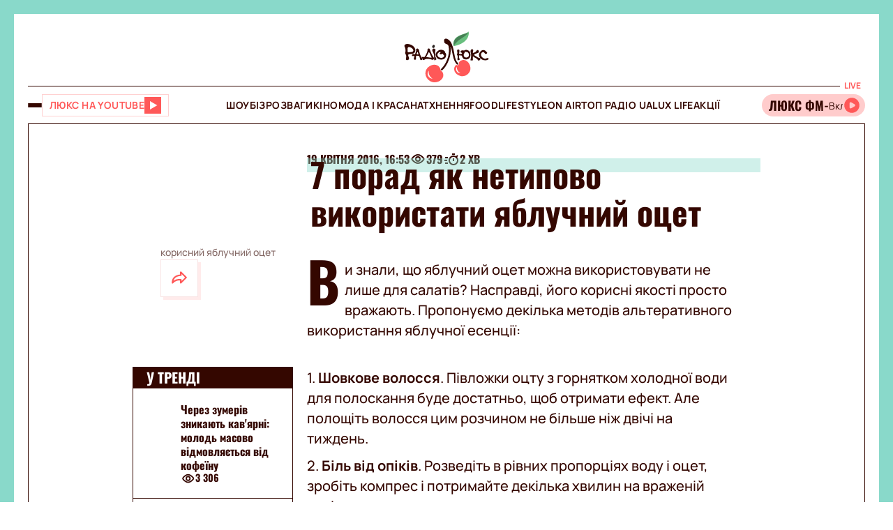

--- FILE ---
content_type: application/javascript; charset=utf8
request_url: https://health.lux.fm/chunk-2F32MITA.js
body_size: 12676
content:
import{a as Lt}from"./chunk-3MC5L6K3.js";import{a as Rt}from"./chunk-NQMRGCUU.js";import{a as vt}from"./chunk-AQXBFK3G.js";import"./chunk-WFI3CYNF.js";import"./chunk-ADXBJNIJ.js";import{a as Mt}from"./chunk-7Z7PGIKQ.js";import"./chunk-LTLMXV7D.js";import"./chunk-II72D4PL.js";import"./chunk-RWFF6QNW.js";import"./chunk-NCNBBEOL.js";import{a as Nt}from"./chunk-TT5INCPM.js";import{a as H}from"./chunk-QZNDA3X2.js";import{a as q,b as Ft,c as At}from"./chunk-ITR5Y2OR.js";import{b as Bt}from"./chunk-C6WAAHEC.js";import{a as Ot}from"./chunk-QXKGQPEW.js";import{a as xt}from"./chunk-DWL2WI2L.js";import{a as wt}from"./chunk-QGTPJ3T3.js";import{a as ue}from"./chunk-5K4O3ESK.js";import{a as Pt}from"./chunk-KUZNSIIJ.js";import{a as ut,b as _t}from"./chunk-ALPI36BO.js";import{a as bt}from"./chunk-UTQHKFPE.js";import{a as Vt}from"./chunk-6XZTH7PI.js";import{a as Dt,b as Et}from"./chunk-JTBYIPF2.js";import{h as yt}from"./chunk-YXORBMR7.js";import"./chunk-AKLA7RRM.js";import{a as kt,c as Tt}from"./chunk-DWS3FC5G.js";import{a as It}from"./chunk-V6VCP7U2.js";import{a as v,h as B}from"./chunk-R2VPUCXN.js";import{b as ye}from"./chunk-KV64CJPI.js";import{a as _e}from"./chunk-5EGOTD3S.js";import"./chunk-RKWRYUVV.js";import{a as Ct}from"./chunk-JQDHH2WZ.js";import{a as ft}from"./chunk-IYEEVDMU.js";import{a as A}from"./chunk-4GCF2I3V.js";import{a as Q}from"./chunk-CBNZKTBC.js";import"./chunk-VDZPKROA.js";import{b as St}from"./chunk-MUODJGIW.js";import"./chunk-BIR5QIHX.js";import{a as F}from"./chunk-LKSIOF4P.js";import"./chunk-4ZCN42QZ.js";import{d as gt}from"./chunk-Z4D4ZHPH.js";import{f as ht}from"./chunk-ZIBOHZJW.js";import{a as fe}from"./chunk-AGHYBDNV.js";import{e as j,f as ge}from"./chunk-6KOLJCSG.js";import{$ as De,Aa as ze,Ac as rt,Bb as se,C as Te,Ca as oe,Cb as pe,D as Be,Db as je,Ea as $,Eb as a,Fb as ve,Gb as Qe,Gc as at,Hb as He,Ia as $e,Jb as u,Jc as X,Ka as Ue,Kb as qe,Kc as me,L as ie,Lb as x,Lc as st,Mb as M,Nb as S,Nc as be,Ob as p,Pb as d,Qb as l,Rb as Ge,Sb as We,Tb as Ze,Tc as pt,U as Le,Ub as E,Vb as k,Wb as c,Xb as Ke,Y as ne,Yb as Je,Z as Ne,ab as Ye,ac as Xe,ad as he,bc as et,bd as lt,c as Se,cc as tt,db as r,dc as le,ea as Ee,ec as ce,f as Oe,fa as W,fc as it,g as z,gc as K,gd as ct,ha as Fe,hc as de,ib as C,id as I,ja as Ae,k as xe,ka as T,kc as nt,lb as re,ld as dt,md as Y,p as U,pb as _,pd as mt,qb as Z,ra as Ve,sa as N,sb as ae,sc as m,ta as D,tc as w,ua as Re,uc as J,vb as g,vc as Pe,w as ke,wc as ot,wd as b,x as Ie,xc as s,yc as f,zc as y}from"./chunk-AYLSLZLR.js";import{a as R,b as te}from"./chunk-C6Q5SG76.js";var di=e=>({fixed:e}),mi=e=>({desktop:e});function hi(e,o){if(e&1&&l(0,"app-news-card",3),e&2){let t=o.$implicit,i=c(2);He(w(8,di,t.fixedInNewsList)),a("category","news_list")("action","news_click")("type",i.newsType)("news",t)("boldTitle",t.isTop)("imageSizeParams",w(10,mi,i.imageSizes.SMALL))}}function gi(e,o){e&1&&(p(0,"section",0),M(1,hi,1,12,"app-news-card",2,x),d()),e&2&&(r(),S(o))}function ui(e,o){if(e&1){let t=E();p(0,"app-show-more-button",4),s(1,"translation"),k("click",function(){N(t);let n=c();return D(n.loadNext$.next(!0))}),d()}if(e&2){let t=c();a("text",f(1,1,t.CommonTranslations.moreNews))}}function _i(e,o){e&1&&l(0,"app-loader")}var zt=(()=>{class e{constructor(){this.newsService=T(ye),this.tagNewsOptions$=new z({limit:19,direction:"AFTER"}),this.limit=9,this.imageSizes=F,this.newsType=v.NEWS_LIST,this.loadNext$=new z(!0),this.hasMoreNews=!0,this.CommonTranslations=xt}ngOnInit(){this.infiniteScrollNews$=this.loadNext$.pipe(Te(t=>t),ne(()=>this.newsService.getNewsListResponse(R({},this.tagNewsOptions$.value)).pipe(De(t=>{this.newsService.setNewsListIds(t.data.map(i=>i.id)),this.loadNext$.next(!1),this.hasMoreNews=t.data.length>=this.limit,this.tagNewsOptions$.next(te(R({},this.tagNewsOptions$.value),{limit:this.limit,from:t.navigation.after}))}))),Le((t,i)=>[...t,...i.data],[]))}static{this.\u0275fac=function(i){return new(i||e)}}static{this.\u0275cmp=_({type:e,selectors:[["app-news-list"]],decls:6,vars:9,consts:[[1,"news-list"],[3,"text"],["appGaTracking","",3,"category","action","class","type","news","boldTitle","imageSizeParams"],["appGaTracking","",3,"category","action","type","news","boldTitle","imageSizeParams"],[3,"click","text"]],template:function(i,n){if(i&1&&(g(0,gi,3,0,"section",0),s(1,"async"),g(2,ui,2,3,"app-show-more-button",1),s(3,"async"),g(4,_i,1,0,"app-loader"),s(5,"async")),i&2){let h;u((h=f(1,3,n.infiniteScrollNews$))?0:-1,h),r(2),u(f(3,5,n.loadNext$)===!1&&n.hasMoreNews?2:-1),r(2),u(f(5,7,n.loadNext$)?4:-1)}},dependencies:[B,Ot,Q,I,Pt,kt],styles:["[_nghost-%COMP%]{display:flex;flex-direction:column;row-gap:2rem;padding:0 2rem 3rem;background-color:#fff9f9}[_nghost-%COMP%]   .news-list[_ngcontent-%COMP%]{display:flex;flex-direction:column;background-color:#fff}[_nghost-%COMP%]   app-show-more-button[_ngcontent-%COMP%]{width:80%;margin:0 auto}[_nghost-%COMP%]   app-news-card[_ngcontent-%COMP%]{padding:2rem}[_nghost-%COMP%]   app-news-card[_ngcontent-%COMP%]:not(:last-child){border-bottom:1px solid #F8E4E4}[_nghost-%COMP%]   app-news-card.fixed[_ngcontent-%COMP%]{margin-top:-1px;margin-bottom:-1px;z-index:10;background-color:#fff9f9;border:1px solid #FFCCCC}@media (max-width: 768px){[_nghost-%COMP%]{padding:0 .5rem 3rem}[_nghost-%COMP%]   app-news-card[_ngcontent-%COMP%]{margin-bottom:0}[_nghost-%COMP%]   app-show-more-button[_ngcontent-%COMP%]{width:calc(100% - 4rem);margin-left:2rem;margin-right:2rem}}"],changeDetection:0})}}return e})();var fi=()=>[0,1,4,5],yi=e=>[e],Ci=()=>[2,3],wi=()=>[1,2,3];function vi(e,o){e&1&&l(0,"div",3)}function Pi(e,o){if(e&1&&(l(0,"app-news-card",2),s(1,"arrayIncludes"),s(2,"arrayIncludes"),g(3,vi,1,0,"div",3),s(4,"arrayIncludes")),e&2){let t=o.$implicit,i=o.$index,n=c(2);a("ngClass",w(19,yi,y(1,9,m(18,fi),i)?"col-md-6 small":"col-md-12"))("news",t)("categoryColor",n.colors.primary)("categoryNameColor",n.colors["label-color"])("categoryColorOpacity",.4)("categoryOverflowPosition","right")("showDescription",!1)("imageShadowColor",y(2,12,m(21,Ci),i)?n.colors.primary:void 0),r(3),u(y(4,15,m(22,wi),i)?3:-1)}}function bi(e,o){if(e&1&&(p(0,"app-border-wrapper",0),s(1,"translation"),p(2,"div",1),M(3,Pi,5,23,null,null,x),d()()),e&2){let t=c();a("title",f(1,2,t.BlocksTranslations.partnerBlockTitle))("hideSideBorders",!0),r(3),S(o)}}var Ut=(()=>{class e{constructor(t){this.blockService=t,this.colors=b.colors,this.newsList$=this.blockService.getSpecProjects(),this.BlocksTranslations=_e}static{this.\u0275fac=function(i){return new(i||e)(C(q))}}static{this.\u0275cmp=_({type:e,selectors:[["app-partner-news-block"]],decls:2,vars:3,consts:[[3,"title","hideSideBorders"],[1,"row","partner-news"],[1,"col","col-sm-12",3,"ngClass","news","categoryColor","categoryNameColor","categoryColorOpacity","categoryOverflowPosition","showDescription","imageShadowColor"],[1,"spacer","hide-md","col","col-xs-12"]],template:function(i,n){if(i&1&&(g(0,bi,5,4,"app-border-wrapper",0),s(1,"async")),i&2){let h;u((h=f(1,1,n.newsList$))?0:-1,h)}},dependencies:[ue,Q,B,he,H,I],styles:["[_nghost-%COMP%]   .partner-news[_ngcontent-%COMP%]{row-gap:2rem}[_nghost-%COMP%]   .partner-news[_ngcontent-%COMP%]   .spacer[_ngcontent-%COMP%]{height:3rem}@media (max-width: 768px){[_nghost-%COMP%]   .partner-news[_ngcontent-%COMP%]{flex-wrap:nowrap;overflow-x:auto;margin-right:-2rem;margin-left:-2rem;padding-left:1rem;-ms-overflow-style:none;scrollbar-width:none}[_nghost-%COMP%]   .partner-news[_ngcontent-%COMP%]::-webkit-scrollbar{display:none}[_nghost-%COMP%]   .partner-news[_ngcontent-%COMP%]   app-news-card[_ngcontent-%COMP%]{min-width:26.7rem}[_nghost-%COMP%]   .partner-news[_ngcontent-%COMP%]   app-news-card[_ngcontent-%COMP%]   .title[_ngcontent-%COMP%]{font-family:var(--medium);font-size:2.4rem;line-height:2.5rem}}@media (min-width: 768px){[_nghost-%COMP%]     app-border-wrapper .progress{display:none}[_nghost-%COMP%]     app-news-card.small app-news-image{margin-bottom:1.5rem}[_nghost-%COMP%]     app-news-card.small app-title-with-category .title{font-family:var(--medium);font-size:1.8rem;line-height:2.4rem}[_nghost-%COMP%]     app-news-card.small app-title-with-category .title.with-category{margin-top:0}[_nghost-%COMP%]     app-news-card.small app-title-with-category .category{display:none}}@media (max-width: 768px){[_nghost-%COMP%]     app-border-wrapper .progress{width:calc(100% + 4rem)!important;margin-left:-2rem;margin-right:-2rem;margin-bottom:2rem}[_nghost-%COMP%]     app-news-card app-news-image{margin-bottom:1.5rem}[_nghost-%COMP%]     app-news-card app-title-with-category{--max-width: 100%}[_nghost-%COMP%]     app-news-card app-title-with-category .title{font-family:var(--medium);font-size:2rem;line-height:2.5rem}[_nghost-%COMP%]     app-news-card app-title-with-category .category{display:none}[_nghost-%COMP%]     app-news-card app-title-with-category .category .label{visibility:hidden!important}}"],changeDetection:0})}}return e})();var Mi=e=>({desktop:e});function Si(e,o){e&1&&l(0,"app-divider",0)}function Oi(e,o){if(e&1&&(g(0,Si,1,0,"app-divider",0),l(1,"app-news-card",1)(2,"app-divider")),e&2){let t=o.$implicit,i=o.$index,n=c(2);u(i===0?0:-1),r(),a("type",n.newsType)("news",t)("imageSizeParams",w(4,Mi,n.ImageSizes.MEDIUM))}}function xi(e,o){if(e&1&&M(0,Oi,3,6,null,null,x),e&2){let t=c();S(t.newsList)}}var Yt=(()=>{class e{constructor(){this.newsType=v.SIMPLE_HORIZONTAL,this.ImageSizes=F}static{this.\u0275fac=function(i){return new(i||e)}}static{this.\u0275cmp=_({type:e,selectors:[["app-read-also-category"]],inputs:{newsList:"newsList"},decls:1,vars:1,consts:[[1,"show-md"],[3,"type","news","imageSizeParams"]],template:function(i,n){i&1&&g(0,xi,2,0),i&2&&u(n.newsList?0:-1)},dependencies:[A,B],styles:["[_nghost-%COMP%]{display:flex;column-gap:2rem}[_nghost-%COMP%] > *[_ngcontent-%COMP%]{flex:1}[_nghost-%COMP%]   app-divider[_ngcontent-%COMP%]{display:none;width:calc(100% + 4rem);margin-left:-2rem;margin-right:-2rem}@media (max-width: 768px){[_nghost-%COMP%]{flex-wrap:wrap;row-gap:2rem}[_nghost-%COMP%] > *[_ngcontent-%COMP%]{flex-basis:100%}[_nghost-%COMP%]   app-divider[_ngcontent-%COMP%]{display:flex}}@media (max-width: 768px){[_nghost-%COMP%]     app-news-card app-simple-title .title{font-size:1.8rem!important;line-height:2.4rem!important}[_nghost-%COMP%]     app-news-card app-news-image{display:none}}"],changeDetection:0})}}return e})();var jt=(()=>{class e{transform(t){switch(t){case 1:case 4:return v.CATEGORY_LIST;case 2:case 3:return v.VERTICAL;case 5:case 6:return v.SIMPLE_HORIZONTAL;default:return v.HORIZONTAL}}static{this.\u0275fac=function(i){return new(i||e)}}static{this.\u0275pipe=ae({name:"categoryNewsBlockType",type:e,pure:!0})}}return e})();var Qt=()=>[1,2],ki=(e,o)=>({desktop:e,mobile:o}),Ii=e=>({desktop:e}),Ti=()=>[1,2,4,5],Ht=()=>[3],Bi=()=>[4,5],Li=(e,o,t,i)=>({"col-md-6":e,"mobile-last":o,"without-photo-md":t,"bold-md":i}),Ni=()=>[1,4,5],Di=(e,o)=>({"show-md":e,"hide-md":o});function Ei(e,o){if(e&1&&(l(0,"app-news-card",8),s(1,"categoryNewsBlockType"),s(2,"arrayIncludes"),s(3,"arrayIncludes"),s(4,"arrayIncludes"),s(5,"arrayIncludes"),s(6,"arrayIncludes"),l(7,"app-divider",9),s(8,"arrayIncludes"),s(9,"arrayIncludes")),e&2){let t=o.$implicit,i=o.$index,n=c(2);a("news",t)("type",f(1,6,i+1))("imageSizeParams",y(2,8,m(29,Qt),i)?J(30,ki,n.ImageSizes.MEDIUM,n.ImageSizes.MEDIUM):w(33,Ii,n.ImageSizes.SMALL))("ngClass",ot(39,Li,y(3,11,m(35,Ti),i),y(4,14,m(36,Ht),i),y(5,17,m(37,Bi),i),y(6,20,m(38,Qt),i)))("imageShadowColor",n.color||n.colors.secondary),r(7),a("ngClass",J(46,Di,y(8,23,m(44,Ni),i),y(9,26,m(45,Ht),i)))}}function Fi(e,o){if(e&1&&(p(0,"section",0),l(1,"app-read-also-category",1),s(2,"slice"),l(3,"div",2)(4,"app-divider",3)(5,"app-news-card",4),p(6,"div",5)(7,"div",6),M(8,Ei,10,49,null,null,x),s(10,"slice"),d()(),l(11,"app-divider",7),d()),e&2){let t=c();r(),a("newsList",rt(2,8,t.newsList,0,4)),r(4),a("news",t.newsList[4])("type",t.newsTypes.HORIZONTAL)("categoryNameColor",t.colors.white)("categoryColor",t.color||t.colors.primary)("imageShadowColor",t.color||t.colors.secondary)("showDescription",!1)("categoryOverflowPosition","left"),r(3),S(y(10,12,t.newsList,5))}}var qt=(()=>{class e{constructor(){this.colors=b.colors,this.newsTypes=v,this.ImageSizes=F}static{this.\u0275fac=function(i){return new(i||e)}}static{this.\u0275cmp=_({type:e,selectors:[["app-category-block"]],inputs:{newsList:"newsList",color:"color"},decls:1,vars:1,consts:[[1,"block","row"],[1,"col",3,"newsList"],[1,"col","spacer","hide-md"],[1,"hide-md"],[1,"col","col-md-6","py-2","main-card",3,"news","type","categoryNameColor","categoryColor","imageShadowColor","showDescription","categoryOverflowPosition"],[1,"col","col-md-6","py-2","secondary-list"],[1,"row","row-gap-2"],[1,"show-md"],[1,"col","col-md-12",3,"news","type","imageSizeParams","ngClass","imageShadowColor"],[3,"ngClass"]],template:function(i,n){i&1&&g(0,Fi,12,15,"section",0),i&2&&u(n.newsList?0:-1)},dependencies:[Yt,A,B,he,jt,H,dt],styles:["[_nghost-%COMP%]{padding:2rem}[_nghost-%COMP%]   .block[_ngcontent-%COMP%]{display:flex}[_nghost-%COMP%]   .block[_ngcontent-%COMP%]   .main-card[_ngcontent-%COMP%]{align-self:flex-start;position:sticky;top:0}[_nghost-%COMP%]   .spacer[_ngcontent-%COMP%]{height:7rem}[_nghost-%COMP%]   app-divider[_ngcontent-%COMP%]{width:calc(100% - 2rem);margin-left:1rem;margin-right:1rem}@media (max-width: 768px){[_nghost-%COMP%]{padding-bottom:2.5rem}[_nghost-%COMP%]   app-divider[_ngcontent-%COMP%]{width:calc(100% + 2rem);margin-left:-1rem;margin-right:-1rem}[_nghost-%COMP%]   .block[_ngcontent-%COMP%]   .main-card[_ngcontent-%COMP%]{position:static}[_nghost-%COMP%]   .main-card[_ngcontent-%COMP%]{padding-top:0;order:-1}[_nghost-%COMP%]   .secondary-list[_ngcontent-%COMP%]   .mobile-last[_ngcontent-%COMP%]{order:10}}@media (max-width: 768px){[_nghost-%COMP%]     .block .secondary-list app-news-card.without-photo-md app-simple-title .title{font-size:1.8rem;line-height:2.4rem}[_nghost-%COMP%]     .block .secondary-list app-news-card.without-photo-md app-news-image{display:none}[_nghost-%COMP%]     .block .secondary-list app-news-card.bold-md .title{font-family:var(--title-font);font-size:2.4rem;line-height:2.8rem}}"],changeDetection:0})}}return e})();var Gt=(()=>{class e{transform(t){switch(t){case 0:return v.HORIZONTAL_FULL;case 1:case 2:case 3:return v.HORIZONTAL;case 4:return v.VERTICAL;case 5:return v.SIMPLE_HORIZONTAL;case 6:return v.CATEGORY_LIST;default:return v.HORIZONTAL}}static{this.\u0275fac=function(i){return new(i||e)}}static{this.\u0275pipe=ae({name:"topNewsBlockType",type:e,pure:!0})}}return e})();var Ai=()=>({"grid-area":"d0"}),Vi=()=>({"grid-area":"d1"}),Ri=()=>({"grid-area":"d2"}),zi=()=>({"grid-area":"d3"}),$i=()=>({"grid-area":"d4"}),Ui=()=>({"grid-area":"d5"}),Yi=()=>({"grid-area":"d6"}),ji=()=>({"grid-area":"s0"}),Qi=()=>({"grid-area":"s1"}),Hi=()=>({"grid-area":"b7"}),qi=(e,o)=>({desktop:e,mobile:o}),Gi=()=>[1,2,3,4],Wt=e=>({desktop:e}),Wi=()=>[0,1,2],Zi=()=>[0,1,2,3],Ki=()=>[1,3],Ji=()=>[2],Xi=()=>[1,2,3,6],Kt=e=>({"grid-area":e}),en=()=>[1,2,4];function tn(e,o){if(e&1&&l(0,"app-divider",2),e&2){let t=c().$index;a("ngStyle",w(1,Kt,"d"+t))}}function nn(e,o){if(e&1&&(l(0,"app-news-card",5),s(1,"arrayIncludes"),s(2,"topNewsBlockType"),s(3,"arrayIncludes"),s(4,"arrayIncludes"),s(5,"arrayIncludes"),s(6,"arrayIncludes"),s(7,"arrayIncludes"),g(8,tn,1,3,"app-divider",2),s(9,"arrayIncludes")),e&2){let t=o.$implicit,i=o.$index,n=c();a("news",t)("imageSizeParams",i===0?J(35,qi,n.ImageSizes.BIG,n.ImageSizes.MEDIUM):y(1,12,m(38,Gi),i)?w(39,Wt,n.ImageSizes.MEDIUM):w(41,Wt,n.ImageSizes.SMALL))("type",f(2,15,i))("categoryColorOpacity",.4)("imagePriorityLoading",y(3,17,m(43,Wi),i))("showCategoryName",y(4,20,m(44,Zi),i))("categoryNameColor",n.colors["label-color"])("categoryOverflowPosition",y(5,23,m(45,Ki),i)?"left":y(6,26,m(46,Ji),i)?"right":"none")("showDescription",!1)("imageShadowColor",y(7,29,m(47,Xi),i)?n.colors.primary:void 0)("ngStyle",w(48,Kt,"b"+i)),r(8),u(y(9,32,m(50,en),i)?8:-1)}}var Jt=(()=>{class e{constructor(t,i){this.blockService=t,this.pd=i,this.colors=b.colors,this.currentScreen$=this.pd.currentScreen$,this.NewsLayoutType=v,this.ImageSizes=F,this.Screens=ge,this.newsList$=this.blockService.getTopNews()}static{this.\u0275fac=function(i){return new(i||e)(C(q),C(j))}}static{this.\u0275cmp=_({type:e,selectors:[["app-top-news"]],decls:14,vars:23,consts:[[1,"top-news"],[3,"ngStyle"],[1,"show-md",3,"ngStyle"],[1,"hide-md","spacer",3,"ngStyle"],[3,"shadowColor","ngStyle"],[3,"news","imageSizeParams","type","categoryColorOpacity","imagePriorityLoading","showCategoryName","categoryNameColor","categoryOverflowPosition","showDescription","imageShadowColor","ngStyle"]],template:function(i,n){i&1&&(p(0,"section",0),M(1,nn,10,51,null,null,x),s(3,"async"),l(4,"app-divider",1)(5,"app-divider",2)(6,"app-divider",2)(7,"app-divider",2)(8,"app-divider",2)(9,"app-divider",2)(10,"app-divider",2)(11,"div",3)(12,"div",3)(13,"app-socials-block",4),d()),i&2&&(r(),S(f(3,11,n.newsList$)),r(3),a("ngStyle",m(13,Ai)),r(),a("ngStyle",m(14,Vi)),r(),a("ngStyle",m(15,Ri)),r(),a("ngStyle",m(16,zi)),r(),a("ngStyle",m(17,$i)),r(),a("ngStyle",m(18,Ui)),r(),a("ngStyle",m(19,Yi)),r(),a("ngStyle",m(20,ji)),r(),a("ngStyle",m(21,Qi)),r(),a("shadowColor",n.colors.secondary)("ngStyle",m(22,Hi)))},dependencies:[Y,ct,I,B,H,Gt,A,Lt],styles:['[_nghost-%COMP%]{display:flex}[_nghost-%COMP%]   .top-news[_ngcontent-%COMP%]{display:grid;grid-template-columns:repeat(4,minmax(1px,1fr));grid-template-areas:"b0 b0 b0 b0" "d0 d0 d0 d0" "b1 b1 b2 b2" "s0 s0 s0 s0" "b3 b3 b4 b5" "s1 s1 s1 s1" "b6 b6 b7 b7";column-gap:2rem}[_nghost-%COMP%]   .top-news[_ngcontent-%COMP%]   app-divider[_ngcontent-%COMP%]{margin-top:2rem;margin-bottom:2rem}[_nghost-%COMP%]   .top-news[_ngcontent-%COMP%]   .spacer[_ngcontent-%COMP%]{height:7rem}@media (max-width: 768px){[_nghost-%COMP%]   .top-news[_ngcontent-%COMP%]{grid-template-areas:"b0 b0 b0 b0" "d0 d0 d0 d0" "b1 b1 b1 b1" "d1 d1 d1 d1" "b2 b2 b2 b2" "d2 d2 d2 d2" "b4 b4 b5 b5" "d3 d3 d3 d3" "b3 b3 b3 b3" "d4 d4 d4 d4" "b6 b6 b6 b6" "d5 d5 d5 d5" "b7 b7 b7 b7" "d6 d6 d6 d6" "v0 v0 v0 v0"}[_nghost-%COMP%]   app-divider[_ngcontent-%COMP%]{width:calc(100% + 4rem);margin-left:-2rem;margin-right:-2rem}}@media (min-width: 768px){[_nghost-%COMP%]     app-category-list{display:block;padding-top:2rem;border-top:1px solid #F8E4E4}}@media (max-width: 768px){[_nghost-%COMP%]     app-video-adv-block app-adv-video-placeholder{width:100%}[_nghost-%COMP%]     app-horizontal app-title-with-category .category .label{display:none}}'],changeDetection:0})}}return e})();var Xt=(()=>{class e{constructor(t){this.http=t}getYoutubeVideos(){return this.http.get(`${gt.apiBase}/youtube-videos`)}static{this.\u0275fac=function(i){return new(i||e)(Ae(ht))}}static{this.\u0275prov=Ee({token:e,factory:e.\u0275fac,providedIn:"root"})}}return e})();var on=["*"],ei=(()=>{class e{static{this.\u0275fac=function(i){return new(i||e)}}static{this.\u0275cmp=_({type:e,selectors:[["app-marquee-vertical"]],ngContentSelectors:on,decls:3,vars:1,consts:[[3,"speedPxScrollInMs"],["line",""]],template:function(i,n){i&1&&(Ke(),p(0,"app-marquee",0),Ge(1,1),Je(2),We(),d()),i&2&&a("speedPxScrollInMs",100)},dependencies:[vt],styles:["[_nghost-%COMP%]{--width: 82px;--height: 100%;display:flex;align-items:stretch;height:var(--height);width:var(--width);min-width:var(--width);position:relative;background-color:#f25555}[_nghost-%COMP%]   app-marquee[_ngcontent-%COMP%]{aspect-ratio:1/1;flex:0 0 auto;height:var(--height);right:var(--width);position:absolute;rotate:-90deg;transform-origin:100% 0}"],changeDetection:0})}}return e})();var rn=["youtubeContainer"];function an(e,o){if(e&1){let t=E();p(0,"youtube-player-placeholder",2),k("click",function(){N(t);let n=c();return D(n._load(!0))}),d()}if(e&2){let t=c();a("videoId",t.videoId)("width",t.width)("height",t.height)("isLoading",t._isLoading)("buttonLabel",t.placeholderButtonLabel)("quality",t.placeholderImageQuality)}}var sn=(()=>{class e{_getBackgroundImage(){let t;return this.quality==="low"?t=`https://i.ytimg.com/vi/${this.videoId}/hqdefault.jpg`:this.quality==="high"?t=`https://i.ytimg.com/vi/${this.videoId}/maxresdefault.jpg`:t=`https://i.ytimg.com/vi_webp/${this.videoId}/sddefault.webp`,`url(${t})`}static{this.\u0275fac=function(i){return new(i||e)}}static{this.\u0275cmp=_({type:e,selectors:[["youtube-player-placeholder"]],hostAttrs:[1,"youtube-player-placeholder"],hostVars:8,hostBindings:function(i,n){i&2&&(ve("background-image",n._getBackgroundImage())("width",n.width,"px")("height",n.height,"px"),Qe("youtube-player-placeholder-loading",n.isLoading))},inputs:{videoId:"videoId",width:"width",height:"height",isLoading:"isLoading",buttonLabel:"buttonLabel",quality:"quality"},decls:4,vars:1,consts:[["type","button",1,"youtube-player-placeholder-button"],["height","100%","version","1.1","viewBox","0 0 68 48","focusable","false","aria-hidden","true"],["d","M66.52,7.74c-0.78-2.93-2.49-5.41-5.42-6.19C55.79,.13,34,0,34,0S12.21,.13,6.9,1.55 C3.97,2.33,2.27,4.81,1.48,7.74C0.06,13.05,0,24,0,24s0.06,10.95,1.48,16.26c0.78,2.93,2.49,5.41,5.42,6.19 C12.21,47.87,34,48,34,48s21.79-0.13,27.1-1.55c2.93-0.78,4.64-3.26,5.42-6.19C67.94,34.95,68,24,68,24S67.94,13.05,66.52,7.74z","fill","#f00"],["d","M 45,24 27,14 27,34","fill","#fff"]],template:function(i,n){i&1&&(p(0,"button",0),Re(),p(1,"svg",1),l(2,"path",2)(3,"path",3),d()()),i&2&&je("aria-label",n.buttonLabel)},styles:[".youtube-player-placeholder{display:flex;align-items:center;justify-content:center;width:100%;overflow:hidden;cursor:pointer;background-color:#000;background-position:center center;background-size:cover;transition:box-shadow 300ms ease;box-shadow:inset 0 120px 90px -90px rgba(0,0,0,.8)}.youtube-player-placeholder-button{transition:opacity 300ms ease;-moz-appearance:none;-webkit-appearance:none;background:none;border:none;padding:0;display:flex}.youtube-player-placeholder-button svg{width:68px;height:48px}.youtube-player-placeholder-loading{box-shadow:none}.youtube-player-placeholder-loading .youtube-player-placeholder-button{opacity:0}"],encapsulation:2,changeDetection:0})}}return e})(),pn=new Fe("YOUTUBE_PLAYER_CONFIG"),ti=640,ii=390;function ni(e){return e==null?e:me(e,0)}var L=function(e){return e[e.UNSTARTED=-1]="UNSTARTED",e[e.ENDED=0]="ENDED",e[e.PLAYING=1]="PLAYING",e[e.PAUSED=2]="PAUSED",e[e.BUFFERING=3]="BUFFERING",e[e.CUED=5]="CUED",e}(L||{}),Ce=(()=>{class e{get height(){return this._height}set height(t){this._height=t==null||isNaN(t)?ii:t}get width(){return this._width}set width(t){this._width=t==null||isNaN(t)?ti:t}constructor(t,i){this._ngZone=t,this._destroyed=new Oe,this._playerChanges=new z(void 0),this._nonce=T(Ue,{optional:!0}),this._changeDetectorRef=T(at),this._isLoading=!1,this._hasPlaceholder=!0,this._height=ii,this._width=ti,this.disableCookies=!1,this.disablePlaceholder=!1,this.showBeforeIframeApiLoads=!1,this.ready=this._getLazyEmitter("onReady"),this.stateChange=this._getLazyEmitter("onStateChange"),this.error=this._getLazyEmitter("onError"),this.apiChange=this._getLazyEmitter("onApiChange"),this.playbackQualityChange=this._getLazyEmitter("onPlaybackQualityChange"),this.playbackRateChange=this._getLazyEmitter("onPlaybackRateChange");let n=T(pn,{optional:!0});this.loadApi=n?.loadApi??!0,this.disablePlaceholder=!!n?.disablePlaceholder,this.placeholderButtonLabel=n?.placeholderButtonLabel||"Play video",this.placeholderImageQuality=n?.placeholderImageQuality||"standard",this._isBrowser=mt(i)}ngAfterViewInit(){this._conditionallyLoad()}ngOnChanges(t){this._shouldRecreatePlayer(t)?this._conditionallyLoad():this._player&&((t.width||t.height)&&this._setSize(),t.suggestedQuality&&this._setQuality(),(t.startSeconds||t.endSeconds||t.suggestedQuality)&&this._cuePlayer())}ngOnDestroy(){this._pendingPlayer?.destroy(),this._player&&(this._player.destroy(),window.onYouTubeIframeAPIReady=this._existingApiReadyCallback),this._playerChanges.complete(),this._destroyed.next(),this._destroyed.complete()}playVideo(){this._player?this._player.playVideo():(this._getPendingState().playbackState=L.PLAYING,this._load(!0))}pauseVideo(){this._player?this._player.pauseVideo():this._getPendingState().playbackState=L.PAUSED}stopVideo(){this._player?this._player.stopVideo():this._getPendingState().playbackState=L.CUED}seekTo(t,i){this._player?this._player.seekTo(t,i):this._getPendingState().seek={seconds:t,allowSeekAhead:i}}mute(){this._player?this._player.mute():this._getPendingState().muted=!0}unMute(){this._player?this._player.unMute():this._getPendingState().muted=!1}isMuted(){return this._player?this._player.isMuted():this._pendingPlayerState?!!this._pendingPlayerState.muted:!1}setVolume(t){this._player?this._player.setVolume(t):this._getPendingState().volume=t}getVolume(){return this._player?this._player.getVolume():this._pendingPlayerState&&this._pendingPlayerState.volume!=null?this._pendingPlayerState.volume:0}setPlaybackRate(t){if(this._player)return this._player.setPlaybackRate(t);this._getPendingState().playbackRate=t}getPlaybackRate(){return this._player?this._player.getPlaybackRate():this._pendingPlayerState&&this._pendingPlayerState.playbackRate!=null?this._pendingPlayerState.playbackRate:0}getAvailablePlaybackRates(){return this._player?this._player.getAvailablePlaybackRates():[]}getVideoLoadedFraction(){return this._player?this._player.getVideoLoadedFraction():0}getPlayerState(){if(!(!this._isBrowser||!window.YT))return this._player?this._player.getPlayerState():this._pendingPlayerState&&this._pendingPlayerState.playbackState!=null?this._pendingPlayerState.playbackState:L.UNSTARTED}getCurrentTime(){return this._player?this._player.getCurrentTime():this._pendingPlayerState&&this._pendingPlayerState.seek?this._pendingPlayerState.seek.seconds:0}getPlaybackQuality(){return this._player?this._player.getPlaybackQuality():"default"}getAvailableQualityLevels(){return this._player?this._player.getAvailableQualityLevels():[]}getDuration(){return this._player?this._player.getDuration():0}getVideoUrl(){return this._player?this._player.getVideoUrl():""}getVideoEmbedCode(){return this._player?this._player.getVideoEmbedCode():""}_load(t){this._isBrowser&&(!window.YT||!window.YT.Player?(this.loadApi?(this._isLoading=!0,ln(this._nonce)):this.showBeforeIframeApiLoads,this._existingApiReadyCallback=window.onYouTubeIframeAPIReady,window.onYouTubeIframeAPIReady=()=>{this._existingApiReadyCallback?.(),this._ngZone.run(()=>this._createPlayer(t))}):this._createPlayer(t))}_conditionallyLoad(){this._shouldShowPlaceholder()?this.playerVars?.autoplay===1&&this._load(!0):this._load(!1)}_shouldShowPlaceholder(){return this.disablePlaceholder?!1:this._isBrowser?this._hasPlaceholder&&!!this.videoId&&!this._player:!0}_getPendingState(){return this._pendingPlayerState||(this._pendingPlayerState={}),this._pendingPlayerState}_shouldRecreatePlayer(t){let i=t.videoId||t.playerVars||t.disableCookies||t.disablePlaceholder;return!!i&&!i.isFirstChange()}_createPlayer(t){if(this._player?.destroy(),this._pendingPlayer?.destroy(),typeof YT>"u"||!this.videoId&&!this.playerVars?.list)return;let i=this._ngZone.runOutsideAngular(()=>new YT.Player(this.youtubeContainer.nativeElement,{videoId:this.videoId,host:this.disableCookies?"https://www.youtube-nocookie.com":void 0,width:this.width,height:this.height,playerVars:t?te(R({},this.playerVars||{}),{autoplay:1}):this.playerVars})),n=()=>{this._ngZone.run(()=>{this._isLoading=!1,this._hasPlaceholder=!1,this._player=i,this._pendingPlayer=void 0,i.removeEventListener("onReady",n),this._playerChanges.next(i),this._setSize(),this._setQuality(),this._pendingPlayerState&&(this._applyPendingPlayerState(i,this._pendingPlayerState),this._pendingPlayerState=void 0);let h=i.getPlayerState();(h===L.UNSTARTED||h===L.CUED||h==null)&&this._cuePlayer(),this._changeDetectorRef.markForCheck()})};this._pendingPlayer=i,i.addEventListener("onReady",n)}_applyPendingPlayerState(t,i){let{playbackState:n,playbackRate:h,volume:O,muted:V,seek:G}=i;switch(n){case L.PLAYING:t.playVideo();break;case L.PAUSED:t.pauseVideo();break;case L.CUED:t.stopVideo();break}h!=null&&t.setPlaybackRate(h),O!=null&&t.setVolume(O),V!=null&&(V?t.mute():t.unMute()),G!=null&&t.seekTo(G.seconds,G.allowSeekAhead)}_cuePlayer(){this._player&&this.videoId&&this._player.cueVideoById({videoId:this.videoId,startSeconds:this.startSeconds,endSeconds:this.endSeconds,suggestedQuality:this.suggestedQuality})}_setSize(){this._player?.setSize(this.width,this.height)}_setQuality(){this._player&&this.suggestedQuality&&this._player.setPlaybackQuality(this.suggestedQuality)}_getLazyEmitter(t){return this._playerChanges.pipe(ne(i=>i?Ie(n=>{i.addEventListener(t,n)},n=>{try{i?.removeEventListener?.(t,n)}catch{}}):xe()),i=>new Se(n=>i.subscribe({next:h=>this._ngZone.run(()=>n.next(h)),error:h=>n.error(h),complete:()=>n.complete()})),Ne(this._destroyed))}static{this.\u0275fac=function(i){return new(i||e)(C(ze),C($e))}}static{this.\u0275cmp=_({type:e,selectors:[["youtube-player"]],viewQuery:function(i,n){if(i&1&&Xe(rn,7),i&2){let h;et(h=tt())&&(n.youtubeContainer=h.first)}},inputs:{videoId:"videoId",height:[2,"height","height",me],width:[2,"width","width",me],startSeconds:[2,"startSeconds","startSeconds",ni],endSeconds:[2,"endSeconds","endSeconds",ni],suggestedQuality:"suggestedQuality",playerVars:"playerVars",disableCookies:[2,"disableCookies","disableCookies",X],loadApi:[2,"loadApi","loadApi",X],disablePlaceholder:[2,"disablePlaceholder","disablePlaceholder",X],showBeforeIframeApiLoads:[2,"showBeforeIframeApiLoads","showBeforeIframeApiLoads",X],placeholderButtonLabel:"placeholderButtonLabel",placeholderImageQuality:"placeholderImageQuality"},outputs:{ready:"ready",stateChange:"stateChange",error:"error",apiChange:"apiChange",playbackQualityChange:"playbackQualityChange",playbackRateChange:"playbackRateChange"},features:[Ve],decls:4,vars:3,consts:[["youtubeContainer",""],[3,"videoId","width","height","isLoading","buttonLabel","quality"],[3,"click","videoId","width","height","isLoading","buttonLabel","quality"]],template:function(i,n){i&1&&(g(0,an,1,6,"youtube-player-placeholder",1),p(1,"div"),l(2,"div",null,0),d()),i&2&&(u(n._shouldShowPlaceholder()?0:-1),r(),ve("display",n._shouldShowPlaceholder()?"none":""))},dependencies:[sn],encapsulation:2,changeDetection:0})}}return e})(),Me=!1;function ln(e){if(Me)return;let o="https://www.youtube.com/iframe_api",t=document.createElement("script"),i=n=>{t.removeEventListener("load",i),t.removeEventListener("error",i),n.type==="error"&&(Me=!1)};t.addEventListener("load",i),t.addEventListener("error",i),t.src=o,t.async=!0,e&&t.setAttribute("nonce",e),Me=!0,document.body.appendChild(t)}var cn=["player"],dn=()=>[Ce];function mn(e,o){if(e&1&&l(0,"youtube-player",3,1),e&2){let t=c(2),i=it(1);a("videoId",t.video().videoId)("width",i.getBoundingClientRect().width)("height",i.getBoundingClientRect().height)}}function hn(e,o){if(e&1&&l(0,"app-image",4)(1,"app-play-button"),e&2){let t=c(2);a("imageUrl",t.video().thumbnailMaxRes)("priority",!1)("alt",t.video().title)}}function gn(e,o){if(e&1&&(g(0,mn,2,3)(1,hn,2,3),se(2,0,dn,null,1)),e&2){let t=c();r(2),pe(t.isTriggered())}}function un(e,o){if(e&1&&l(0,"app-image",4)(1,"app-play-button"),e&2){let t=c();a("imageUrl",t.video().thumbnailMaxRes)("priority",!1)("alt",t.video().title)}}var oi=(()=>{class e{constructor(){this.videoSliderStateService=T(Nt),this.video=oe.required(),this.isTriggered=$(!1),this.player=re("player",{read:Ce}),be(()=>{this.isTriggered()&&this.player()?.playVideo()}),be(()=>{this.videoSliderStateService.globalPlay()&&st(()=>this.isTriggered())&&(this.player()?.stopVideo(),this.isTriggered.set(!1))})}play(){setTimeout(()=>{this.isTriggered.set(!0)},0),this.videoSliderStateService.globalPlay.set(!0)}static{this.\u0275fac=function(i){return new(i||e)}}static{this.\u0275cmp=_({type:e,selectors:[["app-youtube-placeholder"]],viewQuery:function(i,n){i&1&&le(n.player,cn,5,Ce),i&2&&ce()},inputs:{video:[1,"video"]},decls:4,vars:1,consts:[["wrapper",""],["player",""],[1,"image-wrapper",3,"click"],[3,"videoId","width","height"],[3,"imageUrl","priority","alt"]],template:function(i,n){if(i&1){let h=E();p(0,"div",2,0),k("click",function(){return N(h),D(n.play())}),g(2,gn,4,1)(3,un,2,3),d()}i&2&&(r(2),u(n.isTriggered()?2:3))},dependencies:[St,Mt],styles:['[_nghost-%COMP%]   .image-wrapper[_ngcontent-%COMP%]{position:relative;aspect-ratio:415/235;cursor:pointer;-webkit-user-select:none;user-select:none;overflow:hidden}[_nghost-%COMP%]   .image-wrapper[_ngcontent-%COMP%]   app-play-button[_ngcontent-%COMP%]{position:absolute;left:50%;top:50%;transform:translate(-50%,-50%);z-index:1}[_nghost-%COMP%]   app-image[_ngcontent-%COMP%]:after{content:"";position:absolute;inset:0;background:#0009}[_nghost-%COMP%]   .video-container[_ngcontent-%COMP%]{width:100%;height:100%}[_nghost-%COMP%]     .image-wrapper app-play-button app-svg-wrapper{--width: 8.1rem;--height: 8.1rem}@media (max-width: 768px){[_nghost-%COMP%]     .image-wrapper app-play-button app-svg-wrapper{--width: 5.3rem;--height: 5.3rem}}'],changeDetection:0})}}return e})();function _n(e,o){if(e&1&&(p(0,"div",0),l(1,"app-youtube-placeholder",1),p(2,"h3",2)(3,"a",3)(4,"span"),K(5),d()()()()),e&2){let t=o,i=c();r(),a("video",t),r(2),a("href",i.getVideoUrl(t),Ye)("target","_blanc"),r(2),de(t.title)}}var ri=(()=>{class e{constructor(){this.video=oe.required(),this.Constants=b}getVideoUrl(t){return`https://www.youtube.com/watch?v=${t.videoId}`}static{this.\u0275fac=function(i){return new(i||e)}}static{this.\u0275cmp=_({type:e,selectors:[["app-video-item"]],inputs:{video:[1,"video"]},decls:1,vars:1,consts:[[1,"card"],[3,"video"],[1,"title"],[3,"href","target"]],template:function(i,n){if(i&1&&g(0,_n,6,4,"div",0),i&2){let h;u((h=n.video())?0:-1,h)}},dependencies:[oi],styles:['@keyframes _ngcontent-%COMP%_pulse{0%{transform:scale(1)}50%{transform:scale(.97)}to{transform:scale(1)}}@keyframes _ngcontent-%COMP%_pulseShadow{0%{box-shadow:0 3.4rem 7rem #b15959}50%{box-shadow:0 3.4rem 7rem #b159594d}to{box-shadow:0 3.4rem 7rem #b15959}}[_nghost-%COMP%]   .card[_ngcontent-%COMP%]{display:flex;flex-direction:column;gap:2rem}[_nghost-%COMP%]   .title[_ngcontent-%COMP%]{font-family:var(--title-font);font-size:3rem;line-height:3.6rem;color:#fff;position:relative;transition:color .2s ease-in-out}@media (min-width: 768px){[_nghost-%COMP%]   .title[_ngcontent-%COMP%]:hover{color:#fcc!important}}[_nghost-%COMP%]   .title[_ngcontent-%COMP%]   a[_ngcontent-%COMP%]{position:relative;z-index:1}[_nghost-%COMP%]   .title[_ngcontent-%COMP%]:before{content:"";display:block;width:100%;height:.66em;background:#f25555;position:absolute;left:0;top:-.166em;z-index:0}@media (max-width: 768px){[_nghost-%COMP%]   .title[_ngcontent-%COMP%]{font-size:2.4rem;line-height:2.8rem}}'],changeDetection:0})}}return e})();var fn=["slider"],yn=()=>[import("./chunk-HVDAKWA3.js").then(e=>e.VideoSliderComponent)];function Cn(e,o){if(e&1&&l(0,"app-video-slider",9,0),e&2){let t=c();a("nextSignal",t.next)("slides$",t.slides$)}}function wn(e,o){e&1&&Ze(0)}function vn(e,o){if(e&1&&(p(0,"div",11),g(1,wn,1,0,"ng-container",12),d()),e&2){let t=o.$implicit;r(),a("ngComponentOutlet",t.component)("ngComponentOutletInputs",t.inputs)}}function Pn(e,o){if(e&1&&(p(0,"div",10),M(1,vn,2,2,"div",11,qe),s(3,"async"),d()),e&2){let t=c();r(),S(f(3,0,t.slides$))}}var ai=(()=>{class e{constructor(){this.videoService=T(Xt),this.sliderInit=$(!1),this.slider=re("slider"),this.next=$(!1,{equal:()=>!1}),this.slides$=this.videoService.getYoutubeVideos().pipe(U(t=>t.map(i=>({component:ri,inputs:{video:i}})))),this.Constants=b}static{this.\u0275fac=function(i){return new(i||e)}}static{this.\u0275cmp=_({type:e,selectors:[["app-video-slider-block"]],viewQuery:function(i,n){i&1&&le(n.slider,fn,5),i&2&&ce()},decls:15,vars:7,consts:[["slider",""],[1,"wrapper"],[1,"hide-md"],[1,"text"],[1,"content"],[1,"title"],["appInViewPort","",1,"slider-wrapper",3,"inViewportChange"],[1,"next","hide-md",3,"click"],[3,"image","color"],[3,"nextSignal","slides$"],[1,"slides-placeholder"],[1,"slide"],[4,"ngComponentOutlet","ngComponentOutletInputs"]],template:function(i,n){i&1&&(p(0,"section",1)(1,"app-marquee-vertical",2)(2,"span",3),K(3),d()(),p(4,"div",4)(5,"div",5)(6,"app-block-title"),K(7),d()(),p(8,"div",6),k("inViewportChange",function(O){return!n.sliderInit()&&O&&n.sliderInit.set(O)}),g(9,Cn,2,2)(10,Pn,4,2),se(11,9,yn,null,10),d()(),p(13,"button",7),k("click",function(){return n.next.set(!0)}),l(14,"app-svg-wrapper",8),d()()),i&2&&(r(3),nt(" ","youtube"," ","youtube"," ","youtube"," "),r(4),de("\u0412\u0456\u0434\u0435\u043E"),r(4),pe(n.sliderInit()),r(3),a("image","/assets/img/common/arrow-top.svg")("color",n.Constants.colors.white))},dependencies:[ei,Ct,I,fe,lt,bt],styles:["[_nghost-%COMP%]{--overflow-width: 2rem}[_nghost-%COMP%]   .wrapper[_ngcontent-%COMP%]{display:flex;aspect-ratio:1366/520;background-color:#ff5858}[_nghost-%COMP%]   .wrapper[_ngcontent-%COMP%]   .content[_ngcontent-%COMP%]{width:calc(100% - 82px)}[_nghost-%COMP%]   .wrapper[_ngcontent-%COMP%]   .content[_ngcontent-%COMP%]   .slider-wrapper[_ngcontent-%COMP%]{position:relative;width:calc(100% + var(--overflow-width));margin-right:calc(var(--overflow-width) * -1rem);padding:2rem 0 2rem 2rem;z-index:1000}[_nghost-%COMP%]   .wrapper[_ngcontent-%COMP%]   .content[_ngcontent-%COMP%]   .slides-placeholder[_ngcontent-%COMP%]{display:flex;gap:2rem}[_nghost-%COMP%]   .wrapper[_ngcontent-%COMP%]   .content[_ngcontent-%COMP%]   .slides-placeholder[_ngcontent-%COMP%] > *[_ngcontent-%COMP%]{display:block;min-width:calc((100% - 4rem) / 3)}[_nghost-%COMP%]   .wrapper[_ngcontent-%COMP%]   .content[_ngcontent-%COMP%]   .title[_ngcontent-%COMP%]{background-color:#f25555;padding:.5rem 2rem}[_nghost-%COMP%]   .text[_ngcontent-%COMP%]{-webkit-user-select:none;user-select:none;font-size:7rem;font-family:var(--bold);font-weight:700;line-height:95.62px;letter-spacing:.03em;text-align:left;text-transform:uppercase;white-space:nowrap;color:#ff6c6c;padding:0 1rem}[_nghost-%COMP%]   .next[_ngcontent-%COMP%]{--size: 6.1rem;position:absolute;right:2rem;bottom:3rem;display:flex;align-items:center;justify-content:center;width:var(--size);height:var(--size);border-radius:50%;background-color:#f25555;transform:rotate(90deg)}@media (max-width: 768px){[_nghost-%COMP%]{--overflow-width: $gutter-half}[_nghost-%COMP%]   .wrapper[_ngcontent-%COMP%]{height:fit-content;aspect-ratio:unset;padding-bottom:2rem}[_nghost-%COMP%]   .wrapper[_ngcontent-%COMP%]   .content[_ngcontent-%COMP%]{width:100%}[_nghost-%COMP%]   .wrapper[_ngcontent-%COMP%]   .content[_ngcontent-%COMP%]   .slides-placeholder[_ngcontent-%COMP%]{display:flex;gap:2rem}[_nghost-%COMP%]   .wrapper[_ngcontent-%COMP%]   .content[_ngcontent-%COMP%]   .slides-placeholder[_ngcontent-%COMP%] > *[_ngcontent-%COMP%]{min-width:80%}}"],changeDetection:0})}}return e})();var bn=()=>({rootMargin:"200px"}),Mn=()=>[1,1],Sn=()=>[1,2],On=()=>[2,2],xn=(e,o,t)=>[e,o,t],kn=(e,o,t)=>({unitPath:e,size:o,targeting:t});function In(e,o){if(e&1){let t=E();p(0,"div",2),k("renderEnded",function(n){N(t);let h=c();return D(h.refreshed(n))}),d()}if(e&2){let t=c();a("dfpAd",Pe(8,kn,t.unitId,Pe(4,xn,m(1,Mn),m(2,Sn),m(3,On)),t.targeting))}}var si=(()=>{class e{constructor(t,i,n,h){this.document=t,this.insertComponentService=i,this.advUtilsService=n,this.pd=h,this.show=$(!1),this.wasScrolled$=ke(this.document,"scroll").pipe(ie(1),U(()=>!0)),this.targeting={},this.unitId="/113579682/luxFM_mobileBranding_main",this.window=this.document.defaultView}ngOnInit(){this.targeting=R({tags:this.prepareTargetingTags()},this.tag?.marketplaceName?{marketplaceName:this.tag?.marketplaceName}:{})}onInViewportChange(t){let i=document.getElementById(this.brandingWrapperId);t&&this.isMobileBrandingAllowed()&&i&&!i.className.includes("inited")&&(this.show.set(!0),this.initMobileBranding())}initMobileBranding(){this.window.mobileBrandingConfig={mobileBrandingPlace:"#mobileBrandingPlacedef",headerHeight:0,isHeaderSticky:!1,headerQuerySelector:"#small-branding-place"}}isMobileBrandingAllowed(){return this.pd.isMobileScreen}refreshed(t){let i=document.getElementById(this.brandingWrapperId);if(i&&(this.advUtilsService.setMobileBrandingStickyStatus(!t.isEmpty),!t.isEmpty)){i.classList.add("inited");return}}prepareTargetingTags(){let t=[];return this.news&&(t=this.news.tagsInNews.map(i=>i.tag.id.toString())),this.tag&&(t=[this.tag.id.toString()]),t}static{this.\u0275fac=function(i){return new(i||e)(C(pt),C(Ft),C(At),C(j))}}static{this.\u0275cmp=_({type:e,selectors:[["app-mobile-branding-main-page"]],inputs:{brandingWrapperId:"brandingWrapperId",news:"news",tag:"tag"},decls:3,vars:5,consts:[["appInViewPort","",2,"height","0","margin","0",3,"inViewportChange","inViewportOptions"],[3,"dfpAd"],[3,"renderEnded","dfpAd"]],template:function(i,n){i&1&&(p(0,"div",0),k("inViewportChange",function(O){return n.onInViewportChange(O)}),g(1,In,1,12,"div",1),s(2,"async"),d()),i&2&&(a("inViewportOptions",m(4,bn)),r(),u(n.show()&&f(2,2,n.wasScrolled$)?1:-1))},dependencies:[fe,Et,Dt,I],styles:[`#mobileBranding{margin:0!important;z-index:100}
`],encapsulation:2,changeDetection:0})}}return e})();var ee=e=>({borderColor:e}),Tn=()=>({w:2,h:1});function Bn(e,o){}function Ln(e,o){e&1&&(p(0,"app-adv-placeholder",2),l(1,"app-mobile-branding-main-page",11),d()),e&2&&(a("aspectRatio",m(2,Tn)),r(),a("brandingWrapperId","mobileBrandingPlacedef"))}function Nn(e,o){if(e&1&&(l(0,"app-trending-block",8),s(1,"translation")),e&2){let t=c();a("newsList",o)("title",f(1,3,t.BlocksTranslations.trendsBlockTitle))("shadowColor",t.colors.secondary)}}function Dn(e,o){if(e&1&&(p(0,"app-border-wrapper",12),s(1,"language"),l(2,"app-category-block",13),d()),e&2){let t=o,i=c().$implicit,n=c(2);a("title",t.name)("colors",w(8,ee,t.tag.color||n.colors.primary))("titleLink",t.preparedLink||y(1,5,t.tag.publicUrl,t.tag.publicUrlRu)),r(2),a("newsList",i)("color",t.tag.color||n.colors.primary)}}function En(e,o){if(e&1&&g(0,Dn,3,10,"app-border-wrapper",12),e&2){let t,i=o.$implicit;u((t=i[0].menuLevelOne)?0:-1,t)}}function Fn(e,o){e&1&&M(0,En,1,1,null,null,x),e&2&&S(o)}function An(e,o){if(e&1&&l(0,"app-other-news-infinite",14),e&2){let t=c();a("tagIds",o)("excludeNewsIds",t)}}function Vn(e,o){if(e&1&&(g(0,An,1,2,"app-other-news-infinite",14),s(1,"async")),e&2){let t,i=c();u((t=f(1,1,i.otherNewsTagIds$))?0:-1,t)}}var pi=(()=>{class e{constructor(t,i,n,h,O,V,G){this.colorService=t,this.newsService=i,this.menuService=n,this.pd=h,this.pageDataService=O,this.blocksService=V,this.dfpUnitService=G,this.colors=b.colors,this.BlocksTranslations=_e,this.Screens=ge,this.Constants=b,this.newsListIds$=this.newsService.newsListIds$.pipe(ie(1)),this.trendingNews$=this.blocksService.getInTrend(),this.thematicBlocks$=Be(b.HOME_THEMATIC_BLOCKS_TAG_IDS.map(we=>this.blocksService.getThematicNewsByTag(we))),this.currentScreen=this.pd.currentScreen,this.otherNewsTagIds$=this.menuService.getMenu().pipe(U(we=>we.map(ci=>ci.tag.id))),this.colorService.setCurrentColor(b.colors.primary),this.pageDataService.getStaticPageData(_t.HOME),this._advConfig$=new z(this.dfpUnitService.getTopNewsBlockAdUnitConf(!1))}static{this.\u0275fac=function(i){return new(i||e)(C(It),C(ye),C(wt),C(j),C(ut),C(q),C(Rt))}}static{this.\u0275cmp=_({type:e,selectors:[["app-home"]],decls:22,vars:36,consts:[[3,"showProgress","colors"],[1,"container","px-2","py-2"],["id","mobileBrandingPlacedef",1,"news-card","cell","show-md",3,"aspectRatio"],[3,"title","headingLevel","titleLink","colors","hideBordersOnMobile"],[1,"container","row"],[1,"col","col-md-12","col-lg-6"],[1,"col","col-md-12","col-lg-6","py-2","px-2","partner-block"],[1,"show-md"],[3,"newsList","title","shadowColor"],[3,"colors","hideBordersOnMobile"],[3,"title","colors"],[2,"display","block","width","0",3,"brandingWrapperId"],[3,"title","colors","titleLink"],[1,"container",3,"newsList","color"],[1,"container",3,"tagIds","excludeNewsIds"]],template:function(i,n){if(i&1&&(p(0,"app-border-wrapper",0),l(1,"app-top-news",1),g(2,Bn,0,0)(3,Ln,2,3,"app-adv-placeholder",2),d(),p(4,"app-border-wrapper",3),s(5,"translation"),s(6,"language"),p(7,"div",4),l(8,"app-news-list",5),p(9,"div",6),l(10,"app-partner-news-block")(11,"app-divider",7),g(12,Nn,2,5,"app-trending-block",8),s(13,"async"),d()()(),p(14,"app-border-wrapper",9),l(15,"app-video-slider-block"),d(),g(16,Fn,2,0),s(17,"async"),p(18,"app-border-wrapper",10),s(19,"translation"),g(20,Vn,2,3),s(21,"async"),d()),i&2){let h,O,V;a("showProgress",!1)("colors",w(28,ee,n.colors.primary)),r(2),u(n.pd.isDesktopScreen?2:3),r(2),a("title",f(5,15,n.BlocksTranslations.lastNewsBlockTitle))("headingLevel","h1")("titleLink",y(6,17,n.Constants.ALL_NEWS_LINK,n.Constants.ALL_NEWS_LINK_RU))("colors",w(30,ee,n.colors.primary))("hideBordersOnMobile",!0),r(8),u((h=f(13,20,n.trendingNews$))?12:-1,h),r(2),a("colors",w(32,ee,n.colors.primary))("hideBordersOnMobile",!0),r(2),u((O=f(17,22,n.thematicBlocks$))?16:-1,O),r(2),a("title",f(19,24,n.BlocksTranslations.otherNewsBlockTitle))("colors",w(34,ee,n.colors.primary)),r(2),u((V=f(21,26,n.newsListIds$))?20:-1,V)}},dependencies:[ue,Q,zt,Ut,A,Tt,I,qt,ft,Bt,Jt,ai,si,Vt],styles:["[_nghost-%COMP%]   app-other-news-infinite[_ngcontent-%COMP%]{padding-top:2rem;padding-left:2rem;padding-right:2rem}[_nghost-%COMP%]   .partner-block[_ngcontent-%COMP%]{display:flex;flex-direction:column;row-gap:8rem}[_nghost-%COMP%]   .partner-block[_ngcontent-%COMP%]   app-trending-block[_ngcontent-%COMP%]{position:sticky;top:2rem}@media (max-width: 768px){[_nghost-%COMP%]   .partner-block[_ngcontent-%COMP%]{row-gap:2rem}[_nghost-%COMP%]   app-divider[_ngcontent-%COMP%]{width:calc(100% + 4rem);margin-left:-2rem;margin-right:-2rem}}[_nghost-%COMP%]     app-news-card app-other-news .news app-news-image{max-width:30.6rem}[_nghost-%COMP%]     app-news-card app-other-news .news .info app-simple-title .title{max-width:72%;font-size:3rem;line-height:3.6rem}[_nghost-%COMP%]     app-trending{--image-size: 9.9rem;--column-gap: 2rem}@media (max-width: 768px){[_nghost-%COMP%]     app-news-card app-other-news .news app-news-image{max-width:100%}[_nghost-%COMP%]     app-news-card app-other-news .news .info app-simple-title .title{max-width:100%;font-size:2rem;line-height:2.4rem}}"],changeDetection:0})}}return e})();var Rn=[{path:"",component:pi}],li=(()=>{class e{static{this.\u0275fac=function(i){return new(i||e)}}static{this.\u0275mod=Z({type:e})}static{this.\u0275inj=W({imports:[Y,yt.forChild(Rn)]})}}return e})();var Ia=(()=>{class e{static{this.\u0275fac=function(i){return new(i||e)}}static{this.\u0275mod=Z({type:e})}static{this.\u0275inj=W({imports:[Y,li]})}}return e})();export{Ia as HomeModule};


--- FILE ---
content_type: application/javascript; charset=utf8
request_url: https://health.lux.fm/chunk-Q5TMS2VG.js
body_size: -82
content:
import{a as f}from"./chunk-UTQHKFPE.js";import{Db as p,Eb as e,Ob as c,Pb as i,Qb as u,ab as r,ad as l,db as s,gc as g,md as d,pb as a,tc as m,wd as C}from"./chunk-AYLSLZLR.js";var O=t=>({"show-text-md":t}),w=(()=>{class t{constructor(){this.Constants=C}static{this.\u0275fac=function(o){return new(o||t)}}static{this.\u0275cmp=a({type:t,selectors:[["app-video-button"]],inputs:{options:"options"},decls:4,vars:7,consts:[["target","_blank",1,"video-button",3,"href","ngClass"],[1,"button-text"],[3,"image","color"]],template:function(o,n){o&1&&(c(0,"a",0)(1,"span",1),g(2,"\u041B\u044E\u043A\u0441 \u043D\u0430 YOUTUBE"),i(),u(3,"app-svg-wrapper",2),i()),o&2&&(e("href",n.Constants.YOUTUBE_ONLINE_LINK,r)("ngClass",m(5,O,n.options==null?null:n.options.showTextOnMobile)),p("aria-label","\u041B\u044E\u043A\u0441 \u043D\u0430 YOUTUBE"),s(3),e("image","assets/img/socials/youtube-social.svg")("color",n.Constants.colors.primary))},dependencies:[d,l,f],styles:["[_nghost-%COMP%]   .video-button[_ngcontent-%COMP%]{display:flex;align-items:center;background-color:#fff;column-gap:1rem;border:1px solid #FFD1D1;height:3.2rem;padding:0 1rem;transition:all .3s ease-in-out}[_nghost-%COMP%]   .video-button[_ngcontent-%COMP%]   app-svg-wrapper[_ngcontent-%COMP%]{transition:background-color .3s ease-in-out}[_nghost-%COMP%]   .video-button[_ngcontent-%COMP%]:hover{border-color:#e04e4e;background-color:#ff5858}[_nghost-%COMP%]   .video-button[_ngcontent-%COMP%]:hover   .button-text[_ngcontent-%COMP%]{color:#fff}[_nghost-%COMP%]   .video-button[_ngcontent-%COMP%]:hover   app-svg-wrapper[_ngcontent-%COMP%]{--icon-color: #FFFFFF !important}[_nghost-%COMP%]   .video-button[_ngcontent-%COMP%]   .button-text[_ngcontent-%COMP%]{text-transform:uppercase;white-space:nowrap;color:#ff5858;font-family:var(--bold);font-size:1.4rem;letter-spacing:.42px;transition:color .3s ease-in-out}[_nghost-%COMP%]   .video-button[_ngcontent-%COMP%]   .button-image[_ngcontent-%COMP%]{width:2.6rem;min-width:2.6rem;height:2.6rem;position:relative}@media (max-width: 768px){[_nghost-%COMP%]   .video-button[_ngcontent-%COMP%]{padding:.3rem .4rem}[_nghost-%COMP%]   .video-button[_ngcontent-%COMP%]:not(.show-text-md)   .button-text[_ngcontent-%COMP%]{display:none}}"],changeDetection:0})}}return t})();export{w as a};


--- FILE ---
content_type: application/javascript; charset=utf8
request_url: https://health.lux.fm/chunk-2XBBLC5L.js
body_size: -395
content:
import{b as f}from"./chunk-LKSIOF4P.js";import{e as h}from"./chunk-6KOLJCSG.js";import{Sc as a,ea as p,ka as n}from"./chunk-AYLSLZLR.js";var g=(()=>{class e{constructor(){this.imageUrlPipe=n(f),this.pd=n(h),this.response=n(a,{optional:!0})}pushResource(o,s,t,r=!0,u=i.AUTO){this.pd.isServer&&this.response&&this.response.headers.append("Link",`<${o}>; as=${s}; ${t?"type="+t+";":""} rel=preload; ${r?"crossorigin=anonymous;":""} fetchpriority=${u};`)}pushFont(o,s){if(this.pd.isServer&&this.response){let t=this.response,r=`<${o}>; rel=preload; as=font; crossorigin; type=font/woff2; fetchpriority=${s};`;t.headers.append("Link",r)}}pushCommonResourcesForSite(){this.pd.isServer&&this.pushFonts()}pushPhotoForNews(o,s,t){let r=this.imageUrlPipe.transform(o,{w:s,h:t});this.pushResource(r,"image","image/webp",!1,i.HIGH)}pushFonts(){this.pushFont("/media/subset-Manrope-Medium.woff2",i.HIGH),this.pushFont("/media/subset-Oswald-Bold.woff2",i.HIGH)}static{this.\u0275fac=function(s){return new(s||e)}}static{this.\u0275prov=p({token:e,factory:e.\u0275fac,providedIn:"root"})}}return e})(),i=function(e){return e.HIGH="high",e.LOW="low",e.AUTO="auto",e}(i||{});export{g as a};


--- FILE ---
content_type: image/svg+xml
request_url: https://health.lux.fm/assets/img/socials/viber-social.svg
body_size: -289
content:
<svg width="36" height="36" viewBox="0 0 36 36" fill="none" xmlns="http://www.w3.org/2000/svg">
<path d="M24.9778 4H11C7.15556 4 4 7.15556 4 11.0222V25C4 28.8444 7.15556 32 11 32H24.9778C28.8444 32 32 28.8444 32 24.9778V11.0222C32 7.15556 28.8444 4 24.9778 4ZM17.2444 9.75556C17.2889 9.06667 17.9333 9.31111 18.2667 9.26667C22.4444 9.4 26.0444 13.1556 26 17.2C26 17.6 26.1333 18.1778 25.5333 18.1778C24.9556 18.1778 25.1111 17.5778 25.0444 17.1778C24.4889 12.8889 22.4889 10.8667 18.1333 10.2C17.7778 10.1556 17.2222 10.2222 17.2444 9.75556ZM23.4889 17.3778C22.8222 17.4667 22.9556 16.8889 22.8889 16.5111C22.4444 13.8889 21.5111 12.9333 18.8222 12.3556C18.4222 12.2667 17.8 12.3333 17.9111 11.7333C18 11.1556 18.5556 11.3556 18.9778 11.4C21.6667 11.7111 23.8667 14 23.8444 16.5111C23.8 16.7778 23.9778 17.2889 23.4889 17.3778ZM21.8222 16C21.8222 16.3556 21.7778 16.6889 21.3778 16.7333C21.0889 16.7778 20.9111 16.5333 20.8667 16.2444C20.7556 15.1778 20.1778 14.5333 19.0667 14.3556C18.7333 14.3111 18.4222 14.2 18.5778 13.7556C18.6889 13.4667 18.9556 13.4222 19.2444 13.4222C20.4444 13.4 21.8222 14.8 21.8222 16ZM26.0444 24.2C25.5778 25.4667 24 26.7556 22.6444 26.7333C22.4444 26.6889 22.0667 26.6222 21.7333 26.4889C15.7778 23.9778 11.4444 19.8444 9 13.9333C8.17778 11.9556 9.04444 10.2667 11.1111 9.6C11.4889 9.46667 11.8444 9.46667 12.2222 9.6C13.1111 9.91111 15.3556 12.9556 15.4 13.8444C15.4444 14.5333 14.9556 14.9111 14.4889 15.2222C13.5778 15.8222 13.5778 16.5778 13.9778 17.4444C14.8444 19.3556 16.3333 20.6889 18.2667 21.5333C18.9556 21.8444 19.6444 21.8222 20.1111 21.1111C20.9556 19.8444 22 19.9111 23.1333 20.6889C23.7111 21.0889 24.2889 21.4667 24.8222 21.8889C25.5556 22.4889 26.4889 22.9778 26.0444 24.2Z" fill="#FFCCCC"/>
</svg>


--- FILE ---
content_type: application/javascript; charset=utf-8
request_url: https://fundingchoicesmessages.google.com/f/AGSKWxV_F4GPO5eZDVYNkeDsxX02e2xdjnPJCVuJ1AoBlDCY4tgMxJ1y_FmiQuMQoZz0TiXFPbeD1H-vSa3ju1Ym6EGySdV_5chs7M7oxww6WIvoY5i4ezqtqE6uw-R1NNX2HvJYpzvmzj12ks1vmT_8N4k8lHyggeQTNIZQ8w0QL1YZWZ-7pOzikLBYC3Y4/_=advertiser./125x600-/chinaadclient./systemad._middle_ads.
body_size: -1293
content:
window['4fa0836d-0f8e-4875-a057-763b49fe4381'] = true;

--- FILE ---
content_type: application/javascript; charset=utf8
request_url: https://health.lux.fm/chunk-QRKWV6WT.js
body_size: -1018
content:
import{ha as o}from"./chunk-AYLSLZLR.js";var e=new o("LOCALE");export{e as a};


--- FILE ---
content_type: application/javascript; charset=utf8
request_url: https://health.lux.fm/chunk-5VDF6IXD.js
body_size: -187
content:
import{a as o}from"./chunk-YXORBMR7.js";import{b as f}from"./chunk-4ZCN42QZ.js";import{e as x}from"./chunk-6KOLJCSG.js";import{Ob as p,Pb as m,Sc as U,gc as l,ib as g,ka as d,pb as u,wd as s}from"./chunk-AYLSLZLR.js";import{a as h}from"./chunk-C6Q5SG76.js";function A(e,n){return a(e,n)?{consumed:e[0].path===s.LOCALE_RU?e.slice(0,2):e.slice(0,1)}:null}function M(e,n){let t=a(e,n);return t?{consumed:e,posParams:{id:new o(t[2],{})}}:null}function w(e,n){let t=a(e,n);return n===f.RADIO_URL_MATCHER&&(console.log(n),console.log(t)),t?{consumed:e,posParams:{staticPageKey:R(e)}}:null}function L(e,n){let t=a(e,n),r=new RegExp(f.SITEMAP_DATE_MATCHER,"gmi"),i;if(e[1]&&e[1].path){let c;e[0].path===s.LOCALE_RU&&e[2]?c=r.exec(e[2].path)?.[1]:c=r.exec(e[1].path)?.[1],i=c?new o(c,{}):new o("",{})}return t?{consumed:e,posParams:h({},i?{date:i}:{})}:null}var E=e=>e.map(n=>n.path).join("/"),a=(e,n)=>{let t=E(e);return new RegExp(n,"gmi").exec(t)},R=e=>e[0]?.path===s.LOCALE_RU?new o(e[1]?.toString().replaceAll("-","_").toUpperCase(),{}):new o(e[0]?.toString().replaceAll("-","_").toUpperCase(),{});var F=(()=>{class e{constructor(t){this.pd=t,this.response=d(U)}ngOnInit(){this.pd.isServer&&this.response&&(this.response.status=404)}static{this.\u0275fac=function(r){return new(r||e)(g(x))}}static{this.\u0275cmp=u({type:e,selectors:[["app-error"]],decls:4,vars:0,consts:[[1,"cf-error-overall"]],template:function(r,i){r&1&&(p(0,"p"),l(1,"error works!"),m(),p(2,"p",0),l(3,"::CLOUDFLARE_ERROR_500S_BOX::"),m())},encapsulation:2,changeDetection:0})}}return e})();export{A as a,M as b,w as c,L as d,F as e};


--- FILE ---
content_type: application/javascript; charset=utf8
request_url: https://health.lux.fm/chunk-QZNDA3X2.js
body_size: -801
content:
import{sb as i}from"./chunk-AYLSLZLR.js";var a=(()=>{class r{transform(t,e){return t.includes(e)}static{this.\u0275fac=function(e){return new(e||r)}}static{this.\u0275pipe=i({name:"arrayIncludes",type:r,pure:!0})}}return r})();export{a};


--- FILE ---
content_type: image/svg+xml
request_url: https://health.lux.fm/assets/img/news-list/chevron-left.svg
body_size: -738
content:
<svg width="25" height="25" viewBox="0 0 25 25" fill="none" xmlns="http://www.w3.org/2000/svg">
<path fill-rule="evenodd" clip-rule="evenodd" d="M8.79289 20.2071C8.40237 19.8166 8.40237 19.1834 8.79289 18.7929L15.0858 12.5L8.79289 6.20711C8.40237 5.81658 8.40237 5.18342 8.79289 4.79289C9.18342 4.40237 9.81658 4.40237 10.2071 4.79289L17.2071 11.7929C17.5976 12.1834 17.5976 12.8166 17.2071 13.2071L10.2071 20.2071C9.81658 20.5976 9.18342 20.5976 8.79289 20.2071Z" fill="#FF5858"/>
</svg>


--- FILE ---
content_type: application/javascript; charset=utf8
request_url: https://health.lux.fm/chunk-DWL2WI2L.js
body_size: -486
content:
var u={all:{uk:"\u0443\u0441\u0456",ru:"\u0432\u0441\u0435"},allNews:{uk:"\u0443\u0441\u0456 \u043D\u043E\u0432\u0438\u043D\u0438",ru:"\u0432\u0441\u0435 \u043D\u043E\u0432\u043E\u0441\u0442\u0438"},noResults:{uk:"\u041D\u0435\u043C\u0430\u0454 \u0440\u0435\u0437\u0443\u043B\u044C\u0442\u0430\u0442\u0456\u0432 :(",ru:"\u041D\u0435\u0442 \u0440\u0435\u0437\u0443\u043B\u044C\u0442\u0430\u0442\u043E\u0432 :("},moreNews:{uk:"\u0431\u0456\u043B\u044C\u0448\u0435 \u043D\u043E\u0432\u0438\u043D",ru:"\u0431\u043E\u043B\u044C\u0448\u0435 \u043D\u043E\u0432\u043E\u0441\u0442\u0435\u0439"},comments:{uk:"\u043A\u043E\u043C\u0435\u043D\u0442\u0430\u0440\u0456",ru:"\u043A\u043E\u043C\u043C\u0435\u043D\u0442\u0430\u0440\u0438\u0438"},socialNetwork:{uk:"\u0421\u043E\u0446\u043C\u0435\u0440\u0435\u0436\u0456",ru:"\u0421\u043E\u0446\u0441\u0435\u0442\u0438"},facebook:{uk:"\u0444\u0435\u0439\u0441\u0431\u0443\u043A",ru:"\u0444\u0435\u0439\u0441\u0431\u0443\u043A"},twitter:{uk:"\u0442\u0432\u0456\u0442\u0435\u0440",ru:"\u0442\u0432\u0438\u0442\u0442\u0435\u0440"},instagram:{uk:"\u0456\u043D\u0441\u0442\u0430\u0433\u0440\u0430\u043C",ru:"\u0438\u043D\u0441\u0442\u0430\u0433\u0440\u0430\u043C"},programs:{uk:"\u043F\u0440\u043E\u0433\u0440\u0430\u043C\u0438",ru:"\u043F\u0440\u043E\u0433\u0440\u0430\u043C\u043C\u044B"},subscribe:{uk:"\u043F\u0456\u0434\u043F\u0438\u0441\u0430\u0442\u0438\u0441\u044F",ru:"\u043F\u043E\u0434\u043F\u0438\u0441\u0430\u0442\u044C\u0441\u044F"},editorialTeam:{uk:"\u0440\u0435\u0434\u0430\u043A\u0446\u0456\u044F",ru:"\u0440\u0435\u0434\u0430\u043A\u0446\u0438\u044F"},min:{uk:"\u0445\u0432",ru:"\u043C\u0438\u043D"},downloadApp:{uk:"\u0437\u0430\u0432\u0430\u043D\u0442\u0430\u0436\u0438\u0442\u0438 \u0437\u0430\u0441\u0442\u043E\u0441\u0443\u043D\u043E\u043A",ru:"\u0441\u043A\u0430\u0447\u0430\u0442\u044C \u043F\u0440\u0438\u043B\u043E\u0436\u0435\u043D\u0438\u0435"}};export{u as a};


--- FILE ---
content_type: image/svg+xml
request_url: https://lux.fm/assets/img/common/footer-logo-lux.svg
body_size: 5544
content:
<svg width="127" height="75" viewBox="0 0 127 75" fill="none" xmlns="http://www.w3.org/2000/svg">
<g clip-path="url(#clip0_3570_6116)">
<path d="M78.4297 62.4839C78.8226 62.8676 79.2646 63.2033 79.7066 63.491C81.1799 64.546 82.8006 65.2653 84.4703 65.6489C85.3052 65.8407 86.1401 65.9846 87.0241 65.9846C90.2654 66.0805 93.5067 65.0255 96.0113 62.5799C97.9757 60.6617 99.3017 58.264 99.5473 55.5306C99.7928 52.6534 98.958 49.5843 97.3373 47.1387C96.9444 46.5153 96.4533 45.9398 95.9622 45.3644C93.212 42.4392 89.2341 41.0485 85.0106 43.1585C83.9301 43.686 83.1443 44.4533 82.4568 45.3644C82.2604 45.6521 82.0639 45.9398 81.8675 46.2276C82.113 46.2755 82.2604 46.4194 82.4077 46.6591C82.8006 47.3784 81.7693 49.0089 80.8853 49.6323C80.3942 49.92 79.9522 50.0639 79.6084 50.0159C79.0682 49.968 78.6753 49.5843 78.6753 49.0089C78.1351 49.3446 77.5949 49.7282 77.1529 50.1598C75.434 51.9341 74.6973 54.6195 75.2375 56.9692C75.5322 59.0313 76.7109 60.9015 78.4297 62.4839Z" fill="#9D2323"/>
<path d="M32.3148 65.5052C33.3462 68.9579 36.5875 72.3146 39.8779 73.8492C44.9854 76.1989 51.468 74.8562 55.3477 71.4035C57.9997 69.0538 59.4239 65.7449 58.3435 62.0045C58.2943 61.9086 58.2943 61.7648 58.2452 61.6689C57.5086 59.3191 55.2495 58.0244 54.5619 57.0653C53.8744 56.1062 54.2673 54.9553 53.3342 53.3728C51.1242 49.7763 46.9989 48.6254 42.9718 49.3447C40.3199 49.8242 37.6679 51.119 35.6053 53.0371C34.0828 54.4758 32.9042 56.2501 32.2657 58.3121C31.5782 60.4221 31.5291 62.8198 32.3148 65.5052Z" fill="#9D2323"/>
<path fill-rule="evenodd" clip-rule="evenodd" d="M71.3579 18.3666C68.0184 10.7419 60.1116 8.20032 59.866 13.4273C59.5713 20.4286 65.4155 16.7841 66.545 21.6754C69.4426 34.1434 62.5671 49.3448 54.8076 55.7227C54.9549 56.2022 55.1514 56.6338 55.5443 56.9695C55.8389 57.3052 56.2318 57.545 56.6247 57.7368C62.4198 53.0373 71.6526 38.5552 69.5408 22.9222C72.733 27.0942 72.4383 43.5424 79.7558 48.9612C80.3451 49.3928 81.1309 48.146 81.4747 47.5705C74.1572 40.5693 76.7109 30.7387 71.3579 18.3666Z" fill="#9D2323"/>
<path fill-rule="evenodd" clip-rule="evenodd" d="M96.9934 0C94.4888 4.84335 70.7684 3.93223 74.1079 21.8191C74.7954 21.5313 99.0561 18.0786 96.9934 0Z" fill="#9D2323"/>
<path d="M25.5866 37.8355C25.1938 37.2121 24.8009 36.5887 24.4571 35.8214C23.4258 33.7114 22.6891 31.3138 22.1489 28.2927C21.9525 27.1418 21.1667 25.7511 20.0863 25.3675C19.6443 25.2236 18.9076 25.1277 18.1218 25.799C17.3852 26.3745 17.5325 26.9499 17.6307 27.4774C17.6798 27.7652 17.7289 28.0049 17.7289 28.3406C17.5325 29.6833 17.0905 30.8822 16.5994 32.129C16.403 32.6085 16.2065 33.088 16.0101 33.6155C15.9119 33.8553 15.4207 33.8074 14.6841 33.6635C13.751 33.4717 12.5723 33.2319 11.8357 33.9992C11.541 34.3349 11.2463 35.198 11.5901 35.8214C11.6883 36.0612 12.0321 36.4448 12.7688 36.3969C12.8179 36.3969 12.9652 36.3489 13.1125 36.3489C13.5545 36.253 14.7823 36.0132 15.077 36.301C15.077 36.301 15.1752 36.3969 15.1261 36.5407L14.2421 40.1852C14.0948 40.8086 14.4876 41.432 15.2734 41.7198C16.0101 42.0075 16.9432 41.9116 17.3361 41.2402C17.7289 40.5689 17.5816 39.7537 17.4834 38.8425C17.3852 38.0273 17.2378 37.2121 17.5325 36.5407C17.8763 35.6776 18.8094 35.7255 19.9389 35.8694C20.0863 35.8694 20.2336 35.9173 20.3809 35.9173C20.5282 35.9173 20.6265 35.9173 20.7738 35.9653C21.4613 36.0132 22.0016 36.0612 22.3453 36.5407C22.9347 37.4998 23.1311 38.6028 23.3275 39.5618C23.5731 40.7607 23.7695 41.7677 24.6044 42.1514C24.8009 42.2473 25.0955 42.2952 25.3411 42.2952C25.7831 42.2952 26.3233 42.1514 26.618 41.8636C26.9126 41.6239 27.1582 41.1443 26.8635 40.3291C26.5197 39.418 26.0777 38.6507 25.5866 37.8355ZM21.4122 33.9992C20.7247 33.9033 19.9389 33.8553 19.2514 33.7594C18.9567 33.7115 18.662 33.7114 18.3674 33.6635C18.4656 32.7524 18.9567 31.7453 19.3496 30.8342C19.4969 30.5465 19.5951 30.3067 19.7425 30.019C20.1845 30.5944 20.5282 31.6494 20.872 32.5606C21.0685 33.136 21.2158 33.6155 21.4122 33.9992Z" fill="#9D2323"/>
<path d="M43.7086 24.5041C44.0032 24.5041 44.2979 24.4082 44.5926 24.2643C45.2801 23.8327 45.7712 23.0175 45.8694 22.1064C45.9677 21.3871 45.7712 20.7637 45.3292 20.3801C44.8872 19.9485 44.4452 19.8046 43.9541 19.8526C42.8737 20.0444 42.137 21.531 41.9897 21.8187C41.5968 22.6818 41.9897 23.593 42.579 24.1205C42.9719 24.3602 43.3648 24.5041 43.7086 24.5041Z" fill="#9D2323"/>
<path d="M9.77309 33.232C12.3268 32.9442 14.9788 32.6565 15.9119 30.4027C16.6977 28.5804 16.6486 26.6143 15.7646 24.7921C14.5368 22.2985 11.8357 20.1885 8.49622 19.1814C5.94247 18.4142 3.04494 17.8867 0.785854 19.7089C-0.491022 20.716 0.147416 22.1546 0.687632 23.4014C0.884075 23.833 1.08052 24.2646 1.17874 24.6482C1.52251 26.0389 1.86629 27.6213 1.66984 29.06C1.57162 29.5875 1.52251 30.019 1.42429 30.4506C1.17874 31.6974 0.982296 32.4647 2.06273 34.0472C2.94672 35.294 2.75028 37.0203 2.60295 38.6987C2.50472 39.5619 2.4065 40.473 2.50472 41.2882C2.55383 41.8157 2.89761 42.1993 3.48694 42.3432C3.63427 42.3912 3.83071 42.3912 3.97804 42.3912C5.05848 42.3912 6.48268 41.8157 6.82646 41.1923C7.41578 40.1373 6.92468 38.8426 6.43357 37.5958C5.94247 36.3969 5.45136 35.1501 5.89336 34.0951C6.92468 33.5197 8.39799 33.3758 9.77309 33.232ZM12.7197 29.6834C12.0813 30.4027 10.0186 30.4986 8.34888 30.6424C7.36667 30.6904 6.43357 30.7863 5.79513 30.9302C5.69691 30.9781 5.54958 30.9781 5.35314 30.7863C4.42004 29.7313 4.66559 25.0318 5.1567 23.9289C5.50047 23.1616 6.33535 23.0178 6.97379 23.0178C8.98732 23.0178 12.1304 24.6961 13.1126 26.8061C13.7019 27.8132 13.5546 28.8202 12.7197 29.6834Z" fill="#9D2323"/>
<path d="M61.1428 30.1628C61.0937 29.8271 61.0446 29.5873 60.8973 29.3955C59.4731 27.7651 55.2495 25.751 51.4189 28.1487C46.9499 30.93 46.0168 34.3827 48.6196 38.4108C50.0438 40.5688 52.6958 41.5758 55.3969 41.5758C56.6246 41.5758 57.8524 41.384 58.9819 40.9524C60.8482 40.281 62.2724 38.6027 62.7635 36.4447C63.2055 34.5745 62.8617 32.7043 61.8304 31.6493C61.3393 31.2177 61.1919 30.6423 61.1428 30.1628ZM49.8965 35.1979C49.6509 33.9511 49.9947 32.7523 50.8787 31.8411C51.9591 30.6903 52.794 30.4025 53.5307 30.4025C53.9236 30.4025 54.2673 30.4984 54.6602 30.5464C54.9058 30.5943 55.1022 30.6423 55.3478 30.6903C55.2004 30.7862 55.004 30.8821 54.8567 30.93C54.4147 31.1698 53.8744 31.4096 53.5307 31.8411C53.3342 32.0809 53.2851 32.5125 53.3833 32.8961C53.4816 33.2318 53.6289 33.4716 53.8744 33.5675C54.6602 33.9032 55.6915 33.6154 56.5755 33.3277C57.2631 33.088 57.9997 32.8482 58.2453 33.1359C58.2944 33.2318 58.3926 33.4236 58.4417 33.6154C58.5891 34.2868 58.8837 35.2459 60.2097 35.6295C59.8659 36.8763 59.0802 37.8833 57.9015 38.4588C56.3791 39.2261 54.4147 39.1781 52.6467 38.4108C51.1734 37.7395 50.142 36.5406 49.8965 35.1979Z" fill="#9D2323"/>
<path d="M126.411 39.6098C125.723 39.2262 124.446 39.1783 123.464 39.8496C122.629 40.3771 121.549 40.2812 120.812 40.0894C118.995 39.6578 117.129 38.363 116.343 36.9724C115.606 35.6776 115.017 34.1431 116.098 32.177C116.785 30.9302 118.504 30.1629 119.584 30.6425C120.272 30.9781 120.665 31.5056 121.058 32.0331C121.303 32.3688 121.549 32.6565 121.843 32.9442C122.335 33.3758 123.169 33.4238 123.857 32.9922C124.446 32.6086 124.987 31.8893 124.643 30.9302C124.545 30.5945 124.25 30.5465 124.103 30.4986C123.955 30.4506 123.808 30.4506 123.661 30.2109C122.433 28.1488 120.321 27.2377 117.767 27.6693C116.098 27.957 114.526 29.4436 113.004 32.177C111.972 34.0472 112.267 37.404 114.87 39.9455C116.49 41.528 119.191 42.6309 121.942 42.6309C123.317 42.6309 124.741 42.3432 125.969 41.6719C126.902 41.1923 127.098 40.7128 127.098 40.4251C127.049 40.1373 126.804 39.8017 126.411 39.6098Z" fill="#9D2323"/>
<path d="M112.12 38.8427C111.53 38.6988 110.941 38.555 110.352 38.2193C109.91 37.9795 109.517 37.6918 109.173 37.4041C108.535 36.9725 107.945 36.5409 107.159 36.2052C106.963 36.0613 106.668 35.9175 106.374 35.7257C105.735 35.39 104.949 34.9584 105.097 34.5748C105.686 33.4718 107.503 32.8484 109.173 32.3209C110.695 31.8414 111.972 31.4098 112.365 30.5946C112.513 30.3069 112.463 29.9712 112.316 29.5876C112.218 29.3957 112.169 29.156 112.071 28.9162C111.874 28.2928 111.678 27.5255 110.794 27.4296C109.664 27.2858 109.173 28.0051 108.584 28.7723C108.191 29.3478 107.7 30.0191 106.914 30.4507C106.226 30.8344 104.115 32.0332 103.378 31.6016C103.329 31.5537 103.132 31.4578 103.132 31.0262C103.132 30.6905 103.28 30.211 103.427 29.7314C103.82 28.5326 104.262 26.998 102.641 26.3267C102.101 26.0869 101.512 26.1828 100.972 26.6144C100.088 27.3337 99.5473 28.8203 99.7929 29.9232C100.579 33.328 100.873 36.0134 100.235 39.562C100.186 39.8497 100.088 40.1374 99.9893 40.4252C99.7438 41.1445 99.4982 41.8638 99.7929 42.4392C100.137 43.1585 101.119 42.8229 101.708 42.631C101.806 42.5831 101.856 42.5831 101.905 42.5831C102.003 42.5351 102.248 42.5831 102.445 42.631C102.789 42.679 103.083 42.7749 103.28 42.5831C103.329 42.5351 103.427 42.3913 103.378 42.1995C103.132 40.4252 103.132 37.1163 103.476 36.6368C103.623 36.7327 103.771 36.8766 103.869 37.0204C104.557 37.6438 105.195 38.1713 106.03 38.507C108.485 39.3702 110.008 41.0965 111.039 42.2474C111.678 42.9667 112.071 43.3983 112.414 43.3983C112.463 43.3983 112.463 43.3983 112.513 43.3983C112.807 43.3503 112.955 42.9667 113.004 42.8708C113.102 42.5831 113.446 42.2474 113.789 41.9597C114.231 41.5281 114.722 41.0965 114.722 40.569C114.722 40.3292 114.624 40.0895 114.379 39.8497C113.691 39.2743 112.905 39.0345 112.12 38.8427Z" fill="#9D2323"/>
<path d="M42.2352 35.6296C40.8601 33.0881 39.8287 30.7863 38.9448 28.1968C38.8956 28.0529 38.8465 27.8611 38.7974 27.6693C38.5519 26.8061 38.2081 25.6073 37.3732 25.2716C36.9312 25.0798 36.391 25.1757 35.8017 25.5114C34.8195 26.0868 34.7704 27.0459 34.7704 27.957C34.7704 28.4366 34.7704 28.964 34.5739 29.4436C33.3953 32.8483 32.1675 35.5817 30.154 37.8835C29.9575 38.1233 29.712 38.0753 29.1226 37.8355C28.6806 37.6917 28.0913 37.4519 27.4529 37.5958C26.9127 37.6917 26.5689 37.8835 26.4216 38.1712C26.2251 38.6028 26.5689 39.1303 26.8635 39.6578C27.0109 39.8975 27.1582 40.1373 27.2564 40.3771C27.3547 40.5689 27.4038 40.8087 27.4529 41.0005C27.5511 41.528 27.6984 42.1514 28.3369 42.2473C28.4842 42.1993 28.5824 42.1993 28.7297 42.1993C29.4664 42.1993 30.0557 41.8637 30.6451 41.528C30.9888 41.3362 31.2835 41.1444 31.6273 41.0484C34.0337 40.2332 36.5383 40.2812 39.7796 41.1444C40.1234 41.2403 40.4672 41.3362 40.7618 41.48C41.8423 41.8637 42.5789 42.1034 43.7085 41.4321C44.1996 41.1444 44.4943 40.7128 44.5925 40.2812C44.7889 39.2262 43.9049 37.9794 43.1192 36.8765C42.7263 36.4449 42.4316 36.0133 42.2352 35.6296ZM41.1056 38.5069C40.811 38.9385 38.159 38.5069 36.391 38.2671C35.0159 38.0753 33.6899 37.8355 32.8059 37.8355C32.7568 37.8355 32.7568 37.8355 32.7077 37.8355C33.4935 36.7326 34.2301 35.294 34.8686 33.9992C35.6543 32.4167 36.4892 30.7383 37.0294 30.6904C37.1277 30.6904 37.2259 30.7863 37.3732 30.9302C38.3063 32.2249 38.7974 33.4238 39.2885 34.7185C39.7305 35.8215 40.2216 36.9724 41.0074 38.2192C41.1056 38.2671 41.1547 38.411 41.1056 38.5069Z" fill="#9D2323"/>
<path d="M98.2213 29.6353C97.3864 28.5324 95.6184 27.5733 93.8013 27.3335C92.4262 27.1417 91.2476 27.3815 90.4127 28.0528C90.2162 28.1967 89.4796 28.1487 88.792 28.1008C87.5151 28.0049 85.8945 27.909 85.1578 28.6762C84.8141 29.0119 84.6667 29.4435 84.7158 29.971C84.8141 31.1219 85.5998 31.3137 86.2383 31.4576C86.8276 31.6014 87.0731 31.6973 87.024 32.1289C86.9749 32.7044 86.4347 32.9921 86.0418 33.1839C84.9123 33.6155 83.2425 33.3757 82.7023 32.8962C82.3585 32.6085 82.6041 31.4576 82.8005 30.4026C83.0952 28.916 83.3899 27.5253 82.5059 27.1417C81.3763 26.6622 80.6888 26.5663 80.2468 26.806C79.903 26.9978 79.7066 27.4294 79.6083 28.0528C79.5101 28.916 79.6574 29.7312 79.8048 30.4985C79.903 31.1219 80.0012 31.7453 80.0012 32.3687C80.0012 32.4646 80.0012 32.4646 79.8048 32.5126C79.6083 32.5605 79.3628 32.6564 79.2155 32.9921C78.9699 33.8073 79.3137 34.3348 79.6574 34.8623C79.8539 35.15 80.0012 35.3898 80.0994 35.6296C80.4923 37.1641 80.2959 38.6027 80.1486 39.7536C80.0012 40.6168 79.903 41.384 80.0994 41.9595C80.1977 42.2472 80.345 42.439 80.5906 42.5349C80.6888 42.5829 80.8361 42.5829 80.9343 42.5829C81.229 42.5829 81.6219 42.439 81.9656 42.2952C82.3094 42.1513 82.6041 42.0554 82.8987 42.0074C83.0952 42.0074 83.2425 41.8636 83.2916 41.8156C83.4881 41.5279 83.2916 41.0963 83.0461 40.425C82.7023 39.4659 82.2112 38.2191 82.5059 36.8764C82.7023 36.5886 82.6041 36.1091 82.5059 35.6296C82.5059 35.4857 82.4567 35.3418 82.4567 35.2459C83.0461 35.3898 83.7336 35.3898 84.3721 35.3898C85.6981 35.3898 86.4838 35.4377 86.7294 36.1571C88.0063 40.329 90.3636 41.8636 94.4397 41.1443C96.9935 40.6647 98.6632 39.2261 99.3999 36.9243C100.087 34.4307 99.6455 31.6014 98.2213 29.6353ZM91.0511 30.5944C90.9529 30.4505 90.7564 30.4026 90.6091 30.4026C90.56 30.4026 90.5109 30.4026 90.5109 30.4026C90.5109 30.2587 90.6091 30.1149 90.7073 30.0669C91.1493 29.7312 92.328 30.0669 92.6718 30.1628H92.7209C93.0646 30.2587 93.4084 30.3067 93.7031 30.3546C94.6362 30.4985 95.5202 30.6423 96.1586 31.4096C97.239 32.7044 97.6319 34.5266 97.1408 36.1091C96.7479 37.4039 95.3237 38.315 94.1451 38.4588C92.6226 38.6027 91.4931 38.4109 90.7564 37.8354C89.9707 37.212 89.5287 36.1091 89.3813 34.2389C89.3322 33.5196 89.7251 32.9921 90.2162 32.4166C90.56 31.9851 90.9038 31.5535 91.0511 31.0739C91.1002 30.9301 91.1493 30.7383 91.0511 30.5944Z" fill="#9D2323"/>
<path d="M46.557 33.5197C46.557 32.5607 46.5078 31.5536 46.4096 30.4986C46.2623 29.3477 46.557 28.5805 46.7534 28.005C46.9498 27.4296 47.1463 26.9021 46.557 26.5664C46.3605 26.4225 46.1641 26.2787 45.9676 26.0869C45.4765 25.6553 44.9363 25.1757 44.1014 25.2717C43.3648 25.3676 42.7754 25.8471 42.3826 26.5664C41.9897 27.3816 41.9406 28.3887 42.2843 28.9641C45.1327 33.8075 44.9854 36.9724 44.8872 39.2742C44.8381 40.3772 44.789 41.3362 45.0836 42.1994C45.1819 42.4392 45.2801 42.631 45.4765 42.6789C45.5256 42.6789 45.5747 42.6789 45.6239 42.6789C45.8694 42.6789 46.1641 42.4871 46.4587 42.2474C46.7534 42.0076 47.0972 41.7199 47.3918 41.7678C47.7847 41.8158 48.0303 41.624 48.1285 41.4321C48.4723 40.9046 48.0303 39.8976 47.7356 39.4181C46.6061 37.6438 46.557 35.7256 46.557 33.5197Z" fill="#9D2323"/>
<path d="M79.0682 52.0781C78.8226 56.2022 80.7379 59.7508 84.3721 61.7648C79.1173 61.621 76.1706 56.4419 79.0682 52.0781Z" fill="#FF5858"/>
<path d="M36.6367 57.9766C36.0474 62.9158 38.3556 67.2317 42.5791 69.6773C36.4894 69.5814 32.8552 63.0117 36.6367 57.9766Z" fill="#FF5858"/>
<path fill-rule="evenodd" clip-rule="evenodd" d="M74.4028 21.1956C74.4028 21.1956 78.086 15.4411 83.9302 11.7486C89.7253 8.05617 93.6541 5.89824 96.6007 0.958984C93.4086 4.07599 83.8811 4.41167 77.7914 10.1661C73.9608 13.7627 74.2554 18.5581 74.4028 21.1956Z" fill="#9D2323"/>
</g>
<defs>
<clipPath id="clip0_3570_6116">
<rect width="127" height="75" fill="white"/>
</clipPath>
</defs>
</svg>


--- FILE ---
content_type: application/javascript; charset=utf8
request_url: https://health.lux.fm/chunk-NQMRGCUU.js
body_size: -500
content:
import{e as d}from"./chunk-6KOLJCSG.js";import{ea as n,ja as r}from"./chunk-AYLSLZLR.js";import{a as i}from"./chunk-C6Q5SG76.js";var u=(()=>{class e{constructor(t){this.pd=t,this.ADULT_CONTENT_MARKER="adultLux"}getInNewsSummaryAdUnitConf(t){return this.createAdUnitConf({dfpAdMobile:{unitPath:"/56301415/lux_mobile_300x250_in_news",size:[[1,1],[300,250]]},dfpAdDesktop:{unitPath:"/56301415/lux_600x300_in_news",size:[[1,1],[600,300]]},isAdult:t})}getBetweenNewsAdUnitConf(t){return this.createAdUnitConf({dfpAdMobile:{unitPath:"/56301415/lux_mobile_afterNews",size:[[1,1],[300,250]]},dfpAdDesktop:{unitPath:"/56301415/lux_afterNews",size:[[1,1],[600,300]]},isAdult:t})}getTopNewsBlockAdUnitConf(t){return this.createAdUnitConf({dfpAdMobile:{unitPath:"/56301415/lux_mobile_main_page",size:[[1,1],[325,271]]},dfpAdDesktop:{unitPath:this.pd.isBrowser?window.innerWidth>1680?"/56301415/lux_wide_main_page":"/56301415/lux_main_page":"",size:[[1,1],this.pd.isBrowser?window.innerWidth>1680?[1644,438]:[1285,343]:[1,2]]},isAdult:t})}getOnAirAdUnitConf(t){return this.createAdUnitConf({dfpAdMobile:{unitPath:"/56301415/lux_On_air_mobile_baner",size:[[1,1],[355,373]]},dfpAdDesktop:{unitPath:"/56301415/lux_On_air_desktop_baner",size:[[1,1],[858,293]]},isAdult:t})}createAdUnitConf(t){return this.pd.isMobileScreen?{unitPath:t.dfpAdMobile.unitPath,size:t.dfpAdMobile.size,targeting:i({},t.isAdult?{ContType:this.ADULT_CONTENT_MARKER}:{})}:{unitPath:t.dfpAdDesktop.unitPath,size:t.dfpAdDesktop.size,targeting:i({},t.isAdult?{ContType:this.ADULT_CONTENT_MARKER}:{})}}static{this.\u0275fac=function(s){return new(s||e)(r(d))}}static{this.\u0275prov=n({token:e,factory:e.\u0275fac,providedIn:"root"})}}return e})();export{u as a};
